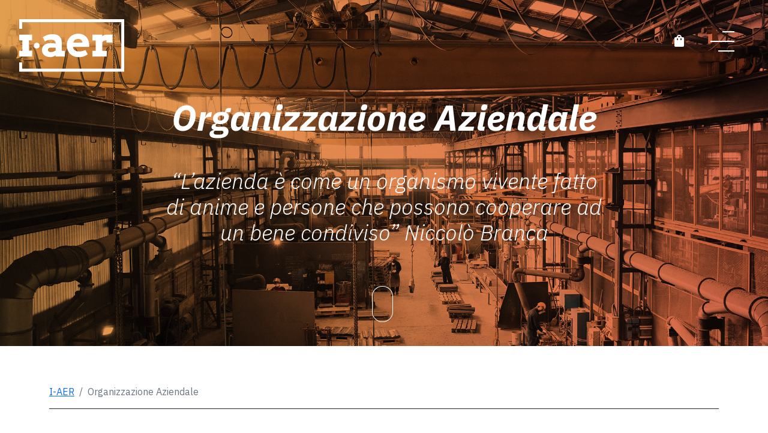

--- FILE ---
content_type: text/html; charset=utf-8
request_url: https://i-aer.com/pages/organizzazione-aziendale
body_size: 26717
content:















<!doctype html>
<html class="no-js" lang="it">
  <head>
    <script id="elevar-dl-listener-config" type="application/json">
  {
    "data_layer_listener_script": "https://shopify-gtm-suite.getelevar.com/shops/4d4db93893c676f3561951d2ae7fc6280464709b/3.1.9/events.js",
    "ss_url": null,
    "signing_key": null,
    "myshopify_domain": null
  }
</script>
<script>
  (() => {
    const configElement = document.getElementById('elevar-dl-listener-config');

    if (!configElement) {
      console.error('Elevar: DLL Config element not found');
      return;
    }

    const config = JSON.parse(configElement.textContent);

    const script = document.createElement('script');
    script.type = 'text/javascript';
    script.src = config.data_layer_listener_script;

    script.onerror = function () {
      console.error('Elevar: DLL JS script failed to load');
    };
    script.onload = function () {
      if (!window.ElevarGtmSuiteListener) {
        console.error('Elevar: `ElevarGtmSuiteListener` is not defined');
        return;
      }

      window.ElevarGtmSuiteListener.handlers.listen({
        ssUrl: config.ss_url,
        signingKey: config.signing_key,
        myshopifyDomain: config.myshopify_domain,
      });
    };

    document.head.appendChild(script, document.currentScript);
  })();
</script>

    <!--
  Elevar Data Layer V2

  This file is automatically updated and should not be edited directly.

  https://knowledge.getelevar.com/how-to-customize-data-layer-version-2

  Updated: 2023-03-30 14:39:17+00:00
  Version: 3.1.9
-->
<!-- Google Tag Manager -->
<script>
  window.dataLayer = window.dataLayer || [];
</script>
<script>
  (function (w, d, s, l, i) {
    w[l] = w[l] || [];
    w[l].push({ 'gtm.start': new Date().getTime(), event: 'gtm.js' });
    var f = d.getElementsByTagName(s)[0],
      j = d.createElement(s),
      dl = l != 'dataLayer' ? '&l=' + l : '';
    j.async = true;
    j.src = 'https://www.googletagmanager.com/gtm.js?id=' + i + dl;
    f.parentNode.insertBefore(j, f);
  })(window, document, 'script', 'dataLayer', 'GTM-WVZX368');
</script>
<!-- End Google Tag Manager -->
<script id="elevar-gtm-suite-config" type="application/json">
  {
    "gtm_id": "GTM-WVZX368",
    "event_config": {
      "cart_reconcile": true,
      "cart_view": true,
      "checkout_complete": true,
      "checkout_step": true,
      "collection_view": true,
      "defers_collection_loading": false,
      "defers_search_results_loading": false,
      "product_add_to_cart": false,
      "product_add_to_cart_ajax": true,
      "product_remove_from_cart": true,
      "product_select": true,
      "product_view": true,
      "search_results_view": true,
      "user": true,
      "save_order_notes": true
    },
    "gtm_suite_script": "https://shopify-gtm-suite.getelevar.com/shops/4d4db93893c676f3561951d2ae7fc6280464709b/3.1.9/gtm-suite.js",
    "consent_enabled": false,
    "apex_domain": null
  }
</script>

<!-- Content in content_for_header -->

<!-- LayoutHub-Embed --><link rel="stylesheet" type="text/css" href="data:text/css;base64," media="all">
<!--LH--><!-- /LayoutHub-Embed -->


    <meta charset="utf-8">
    <meta http-equiv="X-UA-Compatible" content="IE=edge">
    <meta name="viewport" content="width=device-width,initial-scale=1">
    <meta name="theme-color" content="">
    <link rel="canonical" href="https://i-aer.com/pages/organizzazione-aziendale">
    <link rel="preconnect" href="https://cdn.shopify.com" crossorigin><link rel="apple-touch-icon" sizes="180x180" href="//i-aer.com/cdn/shop/t/15/assets/apple-touch-icon.png?v=111591977143354797431651161155">
<link rel="icon" type="image/png" sizes="32x32" href="//i-aer.com/cdn/shop/t/15/assets/favicon-32x32.png?v=46090277250310589451651161201">
<link rel="icon" type="image/png" sizes="16x16" href="//i-aer.com/cdn/shop/t/15/assets/favicon-16x16.png?v=181109771733311275791651161147">
<link rel="manifest" href="//i-aer.com/cdn/shop/t/15/assets/site.webmanifest?v=28520019027173394721651161183">
<link rel="mask-icon" href="//i-aer.com/cdn/shop/t/15/assets/safari-pinned-tab.svg?v=3319620930138499911651161151" color="#5b18c4">
<meta name="msapplication-TileColor" content="#5b18c4">
<meta name="theme-color" content="#ffffff">

<link rel="preconnect" href="https://fonts.shopifycdn.com" crossorigin><title>
      
        Riprogramma la tua organizzazione aziendale | I-AER

    </title>

    
      <meta name="description" content="I-AER è a fianco delle aziende per aiutarle nella riprogrammazione dell&#39;organizzazione interna. Per molte aziende è stato un successo, scopri di più sul nostro sito!">
    

    

<meta property="og:site_name" content="I-AER">
<meta property="og:url" content="https://i-aer.com/pages/organizzazione-aziendale">
<meta property="og:title" content="Riprogramma la tua organizzazione aziendale | I-AER">
<meta property="og:type" content="website">
<meta property="og:description" content="I-AER è a fianco delle aziende per aiutarle nella riprogrammazione dell&#39;organizzazione interna. Per molte aziende è stato un successo, scopri di più sul nostro sito!"><meta property="og:image" content="http://i-aer.com/cdn/shop/files/i-aer-og-image_8fecef80-afde-4cf0-8cbb-ed4d8e3b2eb3.png?v=1671707056">
  <meta property="og:image:secure_url" content="https://i-aer.com/cdn/shop/files/i-aer-og-image_8fecef80-afde-4cf0-8cbb-ed4d8e3b2eb3.png?v=1671707056">
  <meta property="og:image:width" content="1200">
  <meta property="og:image:height" content="628"><meta name="twitter:card" content="summary_large_image">
<meta name="twitter:title" content="Riprogramma la tua organizzazione aziendale | I-AER">
<meta name="twitter:description" content="I-AER è a fianco delle aziende per aiutarle nella riprogrammazione dell&#39;organizzazione interna. Per molte aziende è stato un successo, scopri di più sul nostro sito!">


    <script src="//i-aer.com/cdn/shop/t/15/assets/swiper-bundle.min.js?v=75993313813068571671682695928" async></script>

    <script src="//i-aer.com/cdn/shop/t/15/assets/global.js?v=66382245705239489671651161166" defer="defer"></script>
    
  <script>window.performance && window.performance.mark && window.performance.mark('shopify.content_for_header.start');</script><meta name="facebook-domain-verification" content="z0m0e7gmu780j9ib4p8t1wibjum7te">
<meta name="google-site-verification" content="_vhtIS2rMCaNdICenlOW5C2wo_C8YEmzI-eovqhQA10">
<meta id="shopify-digital-wallet" name="shopify-digital-wallet" content="/61151051960/digital_wallets/dialog">
<meta name="shopify-checkout-api-token" content="54d38f453e776c976f7de988cbdb9ff1">
<meta id="in-context-paypal-metadata" data-shop-id="61151051960" data-venmo-supported="false" data-environment="production" data-locale="it_IT" data-paypal-v4="true" data-currency="EUR">
<script async="async" src="/checkouts/internal/preloads.js?locale=it-IT"></script>
<link rel="preconnect" href="https://shop.app" crossorigin="anonymous">
<script async="async" src="https://shop.app/checkouts/internal/preloads.js?locale=it-IT&shop_id=61151051960" crossorigin="anonymous"></script>
<script id="apple-pay-shop-capabilities" type="application/json">{"shopId":61151051960,"countryCode":"IT","currencyCode":"EUR","merchantCapabilities":["supports3DS"],"merchantId":"gid:\/\/shopify\/Shop\/61151051960","merchantName":"I-AER","requiredBillingContactFields":["postalAddress","email"],"requiredShippingContactFields":["postalAddress","email"],"shippingType":"shipping","supportedNetworks":["visa","maestro","masterCard","amex"],"total":{"type":"pending","label":"I-AER","amount":"1.00"},"shopifyPaymentsEnabled":true,"supportsSubscriptions":true}</script>
<script id="shopify-features" type="application/json">{"accessToken":"54d38f453e776c976f7de988cbdb9ff1","betas":["rich-media-storefront-analytics"],"domain":"i-aer.com","predictiveSearch":true,"shopId":61151051960,"locale":"it"}</script>
<script>var Shopify = Shopify || {};
Shopify.shop = "i-aer.myshopify.com";
Shopify.locale = "it";
Shopify.currency = {"active":"EUR","rate":"1.0"};
Shopify.country = "IT";
Shopify.theme = {"name":"I-aer","id":130201256120,"schema_name":"I-Aer","schema_version":"1.0.0","theme_store_id":null,"role":"main"};
Shopify.theme.handle = "null";
Shopify.theme.style = {"id":null,"handle":null};
Shopify.cdnHost = "i-aer.com/cdn";
Shopify.routes = Shopify.routes || {};
Shopify.routes.root = "/";</script>
<script type="module">!function(o){(o.Shopify=o.Shopify||{}).modules=!0}(window);</script>
<script>!function(o){function n(){var o=[];function n(){o.push(Array.prototype.slice.apply(arguments))}return n.q=o,n}var t=o.Shopify=o.Shopify||{};t.loadFeatures=n(),t.autoloadFeatures=n()}(window);</script>
<script>
  window.ShopifyPay = window.ShopifyPay || {};
  window.ShopifyPay.apiHost = "shop.app\/pay";
  window.ShopifyPay.redirectState = null;
</script>
<script id="shop-js-analytics" type="application/json">{"pageType":"page"}</script>
<script defer="defer" async type="module" src="//i-aer.com/cdn/shopifycloud/shop-js/modules/v2/client.init-shop-cart-sync_B0kkjBRt.it.esm.js"></script>
<script defer="defer" async type="module" src="//i-aer.com/cdn/shopifycloud/shop-js/modules/v2/chunk.common_AgTufRUD.esm.js"></script>
<script type="module">
  await import("//i-aer.com/cdn/shopifycloud/shop-js/modules/v2/client.init-shop-cart-sync_B0kkjBRt.it.esm.js");
await import("//i-aer.com/cdn/shopifycloud/shop-js/modules/v2/chunk.common_AgTufRUD.esm.js");

  window.Shopify.SignInWithShop?.initShopCartSync?.({"fedCMEnabled":true,"windoidEnabled":true});

</script>
<script>
  window.Shopify = window.Shopify || {};
  if (!window.Shopify.featureAssets) window.Shopify.featureAssets = {};
  window.Shopify.featureAssets['shop-js'] = {"shop-cart-sync":["modules/v2/client.shop-cart-sync_XOjUULQV.it.esm.js","modules/v2/chunk.common_AgTufRUD.esm.js"],"init-fed-cm":["modules/v2/client.init-fed-cm_CFGyCp6W.it.esm.js","modules/v2/chunk.common_AgTufRUD.esm.js"],"shop-button":["modules/v2/client.shop-button_D8PBjgvE.it.esm.js","modules/v2/chunk.common_AgTufRUD.esm.js"],"shop-cash-offers":["modules/v2/client.shop-cash-offers_UU-Uz0VT.it.esm.js","modules/v2/chunk.common_AgTufRUD.esm.js","modules/v2/chunk.modal_B6cKP347.esm.js"],"init-windoid":["modules/v2/client.init-windoid_DoFDvLIZ.it.esm.js","modules/v2/chunk.common_AgTufRUD.esm.js"],"shop-toast-manager":["modules/v2/client.shop-toast-manager_B4ykeoIZ.it.esm.js","modules/v2/chunk.common_AgTufRUD.esm.js"],"init-shop-email-lookup-coordinator":["modules/v2/client.init-shop-email-lookup-coordinator_CSPRSD92.it.esm.js","modules/v2/chunk.common_AgTufRUD.esm.js"],"init-shop-cart-sync":["modules/v2/client.init-shop-cart-sync_B0kkjBRt.it.esm.js","modules/v2/chunk.common_AgTufRUD.esm.js"],"avatar":["modules/v2/client.avatar_BTnouDA3.it.esm.js"],"pay-button":["modules/v2/client.pay-button_CPiJlQ5G.it.esm.js","modules/v2/chunk.common_AgTufRUD.esm.js"],"init-customer-accounts":["modules/v2/client.init-customer-accounts_C_Urp9Ri.it.esm.js","modules/v2/client.shop-login-button_BPreIq_c.it.esm.js","modules/v2/chunk.common_AgTufRUD.esm.js","modules/v2/chunk.modal_B6cKP347.esm.js"],"init-shop-for-new-customer-accounts":["modules/v2/client.init-shop-for-new-customer-accounts_Yq_StG--.it.esm.js","modules/v2/client.shop-login-button_BPreIq_c.it.esm.js","modules/v2/chunk.common_AgTufRUD.esm.js","modules/v2/chunk.modal_B6cKP347.esm.js"],"shop-login-button":["modules/v2/client.shop-login-button_BPreIq_c.it.esm.js","modules/v2/chunk.common_AgTufRUD.esm.js","modules/v2/chunk.modal_B6cKP347.esm.js"],"init-customer-accounts-sign-up":["modules/v2/client.init-customer-accounts-sign-up_DwpZPwLB.it.esm.js","modules/v2/client.shop-login-button_BPreIq_c.it.esm.js","modules/v2/chunk.common_AgTufRUD.esm.js","modules/v2/chunk.modal_B6cKP347.esm.js"],"shop-follow-button":["modules/v2/client.shop-follow-button_DF4PngeR.it.esm.js","modules/v2/chunk.common_AgTufRUD.esm.js","modules/v2/chunk.modal_B6cKP347.esm.js"],"checkout-modal":["modules/v2/client.checkout-modal_oq8wp8Y_.it.esm.js","modules/v2/chunk.common_AgTufRUD.esm.js","modules/v2/chunk.modal_B6cKP347.esm.js"],"lead-capture":["modules/v2/client.lead-capture_gcFup1jy.it.esm.js","modules/v2/chunk.common_AgTufRUD.esm.js","modules/v2/chunk.modal_B6cKP347.esm.js"],"shop-login":["modules/v2/client.shop-login_DiId8eKP.it.esm.js","modules/v2/chunk.common_AgTufRUD.esm.js","modules/v2/chunk.modal_B6cKP347.esm.js"],"payment-terms":["modules/v2/client.payment-terms_DTfZn2x7.it.esm.js","modules/v2/chunk.common_AgTufRUD.esm.js","modules/v2/chunk.modal_B6cKP347.esm.js"]};
</script>
<script>(function() {
  var isLoaded = false;
  function asyncLoad() {
    if (isLoaded) return;
    isLoaded = true;
    var urls = ["\/\/cdn.shopify.com\/proxy\/96568a32e56cd6f393e046b1a44928c74c383d05ed12d5e4d9dd3575b9bc5fd9\/i-aer.activehosted.com\/js\/site-tracking.php?shop=i-aer.myshopify.com\u0026sp-cache-control=cHVibGljLCBtYXgtYWdlPTkwMA","https:\/\/cdn.zigpoll.com\/zigpoll-shopify-embed.js?accountId=63cf08c3eb6aeb0bb748d3de\u0026shop=i-aer.myshopify.com","https:\/\/na.shgcdn3.com\/pixel-collector.js?shop=i-aer.myshopify.com"];
    for (var i = 0; i < urls.length; i++) {
      var s = document.createElement('script');
      s.type = 'text/javascript';
      s.async = true;
      s.src = urls[i];
      var x = document.getElementsByTagName('script')[0];
      x.parentNode.insertBefore(s, x);
    }
  };
  if(window.attachEvent) {
    window.attachEvent('onload', asyncLoad);
  } else {
    window.addEventListener('load', asyncLoad, false);
  }
})();</script>
<script id="__st">var __st={"a":61151051960,"offset":3600,"reqid":"dc00edf5-785c-4187-a4a1-f2149f503375-1768728598","pageurl":"i-aer.com\/pages\/organizzazione-aziendale","s":"pages-96044482744","u":"da2bb5d68a3c","p":"page","rtyp":"page","rid":96044482744};</script>
<script>window.ShopifyPaypalV4VisibilityTracking = true;</script>
<script id="captcha-bootstrap">!function(){'use strict';const t='contact',e='account',n='new_comment',o=[[t,t],['blogs',n],['comments',n],[t,'customer']],c=[[e,'customer_login'],[e,'guest_login'],[e,'recover_customer_password'],[e,'create_customer']],r=t=>t.map((([t,e])=>`form[action*='/${t}']:not([data-nocaptcha='true']) input[name='form_type'][value='${e}']`)).join(','),a=t=>()=>t?[...document.querySelectorAll(t)].map((t=>t.form)):[];function s(){const t=[...o],e=r(t);return a(e)}const i='password',u='form_key',d=['recaptcha-v3-token','g-recaptcha-response','h-captcha-response',i],f=()=>{try{return window.sessionStorage}catch{return}},m='__shopify_v',_=t=>t.elements[u];function p(t,e,n=!1){try{const o=window.sessionStorage,c=JSON.parse(o.getItem(e)),{data:r}=function(t){const{data:e,action:n}=t;return t[m]||n?{data:e,action:n}:{data:t,action:n}}(c);for(const[e,n]of Object.entries(r))t.elements[e]&&(t.elements[e].value=n);n&&o.removeItem(e)}catch(o){console.error('form repopulation failed',{error:o})}}const l='form_type',E='cptcha';function T(t){t.dataset[E]=!0}const w=window,h=w.document,L='Shopify',v='ce_forms',y='captcha';let A=!1;((t,e)=>{const n=(g='f06e6c50-85a8-45c8-87d0-21a2b65856fe',I='https://cdn.shopify.com/shopifycloud/storefront-forms-hcaptcha/ce_storefront_forms_captcha_hcaptcha.v1.5.2.iife.js',D={infoText:'Protetto da hCaptcha',privacyText:'Privacy',termsText:'Termini'},(t,e,n)=>{const o=w[L][v],c=o.bindForm;if(c)return c(t,g,e,D).then(n);var r;o.q.push([[t,g,e,D],n]),r=I,A||(h.body.append(Object.assign(h.createElement('script'),{id:'captcha-provider',async:!0,src:r})),A=!0)});var g,I,D;w[L]=w[L]||{},w[L][v]=w[L][v]||{},w[L][v].q=[],w[L][y]=w[L][y]||{},w[L][y].protect=function(t,e){n(t,void 0,e),T(t)},Object.freeze(w[L][y]),function(t,e,n,w,h,L){const[v,y,A,g]=function(t,e,n){const i=e?o:[],u=t?c:[],d=[...i,...u],f=r(d),m=r(i),_=r(d.filter((([t,e])=>n.includes(e))));return[a(f),a(m),a(_),s()]}(w,h,L),I=t=>{const e=t.target;return e instanceof HTMLFormElement?e:e&&e.form},D=t=>v().includes(t);t.addEventListener('submit',(t=>{const e=I(t);if(!e)return;const n=D(e)&&!e.dataset.hcaptchaBound&&!e.dataset.recaptchaBound,o=_(e),c=g().includes(e)&&(!o||!o.value);(n||c)&&t.preventDefault(),c&&!n&&(function(t){try{if(!f())return;!function(t){const e=f();if(!e)return;const n=_(t);if(!n)return;const o=n.value;o&&e.removeItem(o)}(t);const e=Array.from(Array(32),(()=>Math.random().toString(36)[2])).join('');!function(t,e){_(t)||t.append(Object.assign(document.createElement('input'),{type:'hidden',name:u})),t.elements[u].value=e}(t,e),function(t,e){const n=f();if(!n)return;const o=[...t.querySelectorAll(`input[type='${i}']`)].map((({name:t})=>t)),c=[...d,...o],r={};for(const[a,s]of new FormData(t).entries())c.includes(a)||(r[a]=s);n.setItem(e,JSON.stringify({[m]:1,action:t.action,data:r}))}(t,e)}catch(e){console.error('failed to persist form',e)}}(e),e.submit())}));const S=(t,e)=>{t&&!t.dataset[E]&&(n(t,e.some((e=>e===t))),T(t))};for(const o of['focusin','change'])t.addEventListener(o,(t=>{const e=I(t);D(e)&&S(e,y())}));const B=e.get('form_key'),M=e.get(l),P=B&&M;t.addEventListener('DOMContentLoaded',(()=>{const t=y();if(P)for(const e of t)e.elements[l].value===M&&p(e,B);[...new Set([...A(),...v().filter((t=>'true'===t.dataset.shopifyCaptcha))])].forEach((e=>S(e,t)))}))}(h,new URLSearchParams(w.location.search),n,t,e,['guest_login'])})(!0,!0)}();</script>
<script integrity="sha256-4kQ18oKyAcykRKYeNunJcIwy7WH5gtpwJnB7kiuLZ1E=" data-source-attribution="shopify.loadfeatures" defer="defer" src="//i-aer.com/cdn/shopifycloud/storefront/assets/storefront/load_feature-a0a9edcb.js" crossorigin="anonymous"></script>
<script crossorigin="anonymous" defer="defer" src="//i-aer.com/cdn/shopifycloud/storefront/assets/shopify_pay/storefront-65b4c6d7.js?v=20250812"></script>
<script data-source-attribution="shopify.dynamic_checkout.dynamic.init">var Shopify=Shopify||{};Shopify.PaymentButton=Shopify.PaymentButton||{isStorefrontPortableWallets:!0,init:function(){window.Shopify.PaymentButton.init=function(){};var t=document.createElement("script");t.src="https://i-aer.com/cdn/shopifycloud/portable-wallets/latest/portable-wallets.it.js",t.type="module",document.head.appendChild(t)}};
</script>
<script data-source-attribution="shopify.dynamic_checkout.buyer_consent">
  function portableWalletsHideBuyerConsent(e){var t=document.getElementById("shopify-buyer-consent"),n=document.getElementById("shopify-subscription-policy-button");t&&n&&(t.classList.add("hidden"),t.setAttribute("aria-hidden","true"),n.removeEventListener("click",e))}function portableWalletsShowBuyerConsent(e){var t=document.getElementById("shopify-buyer-consent"),n=document.getElementById("shopify-subscription-policy-button");t&&n&&(t.classList.remove("hidden"),t.removeAttribute("aria-hidden"),n.addEventListener("click",e))}window.Shopify?.PaymentButton&&(window.Shopify.PaymentButton.hideBuyerConsent=portableWalletsHideBuyerConsent,window.Shopify.PaymentButton.showBuyerConsent=portableWalletsShowBuyerConsent);
</script>
<script data-source-attribution="shopify.dynamic_checkout.cart.bootstrap">document.addEventListener("DOMContentLoaded",(function(){function t(){return document.querySelector("shopify-accelerated-checkout-cart, shopify-accelerated-checkout")}if(t())Shopify.PaymentButton.init();else{new MutationObserver((function(e,n){t()&&(Shopify.PaymentButton.init(),n.disconnect())})).observe(document.body,{childList:!0,subtree:!0})}}));
</script>
<link id="shopify-accelerated-checkout-styles" rel="stylesheet" media="screen" href="https://i-aer.com/cdn/shopifycloud/portable-wallets/latest/accelerated-checkout-backwards-compat.css" crossorigin="anonymous">
<style id="shopify-accelerated-checkout-cart">
        #shopify-buyer-consent {
  margin-top: 1em;
  display: inline-block;
  width: 100%;
}

#shopify-buyer-consent.hidden {
  display: none;
}

#shopify-subscription-policy-button {
  background: none;
  border: none;
  padding: 0;
  text-decoration: underline;
  font-size: inherit;
  cursor: pointer;
}

#shopify-subscription-policy-button::before {
  box-shadow: none;
}

      </style>

<script>window.performance && window.performance.mark && window.performance.mark('shopify.content_for_header.end');</script>
  





  <script type="text/javascript">
    
      window.__shgMoneyFormat = window.__shgMoneyFormat || {"EUR":{"currency":"EUR","currency_symbol":"€","currency_symbol_location":"left","decimal_places":2,"decimal_separator":",","thousands_separator":"."}};
    
    window.__shgCurrentCurrencyCode = window.__shgCurrentCurrencyCode || {
      currency: "EUR",
      currency_symbol: "€",
      decimal_separator: ".",
      thousands_separator: ",",
      decimal_places: 2,
      currency_symbol_location: "left"
    };
  </script>



    <link href="//i-aer.com/cdn/shop/t/15/assets/N-custom.css?v=175165634720370938031752826320" rel="stylesheet" type="text/css" media="all" />
    <link href="//i-aer.com/cdn/shop/t/15/assets/base.css?v=164527320886286159441752767276" rel="stylesheet" type="text/css" media="all" />
<script>
      document.documentElement.className = document.documentElement.className.replace('no-js', 'js');
      if (Shopify.designMode) {
        document.documentElement.classList.add('shopify-design-mode');
      }
    </script><link href="//i-aer.com/cdn/shop/t/15/assets/swiper-bundle.min.css?v=131626007024603461731651161152" rel="stylesheet" type="text/css" media="all" />
    <link href="//i-aer.com/cdn/shop/t/15/assets/main.css?v=35539542869341794631693230970" rel="stylesheet" type="text/css" media="all" />

    <style>
  @font-face {
  font-family: "iaer";
  src: url("//i-aer.com/cdn/shop/t/15/assets/iaer.eot?v=136898734768241793311654609678");
  src: url("//i-aer.com/cdn/shop/t/15/assets/iaer.eot?v=136898734768241793311654609678") format("embedded-opentype"), url("//i-aer.com/cdn/shop/t/15/assets/iaer.ttf?v=22809240257636505071654609680") format("truetype"), url("//i-aer.com/cdn/shop/t/15/assets/iaer.woff?v=520715447299077091654609680") format("woff"), url("//i-aer.com/cdn/shop/t/15/assets/iaer.svg?v=31852590944807748711654609679") format("svg");
  font-weight: normal;
  font-style: normal;
  font-display: block;
  font-display: swap
   }
</style>


    <!-- iubenda -->
<script type="text/javascript">
  var _iub = _iub || [];
  _iub.csConfiguration = {
    consentOnContinuedBrowsing: false,
    invalidateConsentWithoutLog: true,
    perPurposeConsent: true,
    siteId: 2751302,
    cookiePolicyId: 38641472,
    lang: 'it',
    banner: {
      acceptButtonDisplay: true,
      customizeButtonDisplay: true,
      rejectButtonDisplay: true,
      listPurposes: true,
      explicitWithdrawal: true,
      position: 'float-bottom-right',
      backgroundOverlay: true,
      closeButtonRejects: true,
    },
  };

  var onPreferenceFirstExpressedCallback = function (consent) {
    if (true == _iub.csConfiguration.perPurposeConsent) {
      consent.consent = Object.keys(consent.purposes).every(function (k) {
        return consent.purposes[k];
      });
    }
    window.Shopify.customerPrivacy.setTrackingConsent(consent.consent, function () {});
  };
  if (typeof _iub.csConfiguration.callback === 'object') {
    _iub.csConfiguration.callback.onPreferenceFirstExpressed = onPreferenceFirstExpressedCallback;
  } else {
    _iub.csConfiguration.callback = {
      onPreferenceFirstExpressed: onPreferenceFirstExpressedCallback,
    };
  }
</script>

<script type="text/javascript" src="//cdn.iubenda.com/cs/iubenda_cs.js" charset="UTF-8" async></script>
<script type="text/javascript">
  window.Shopify.loadFeatures(
    [
      {
        name: 'consent-tracking-api',
        version: '0.1',
      },
    ],
    function (error) {
      if (error) {
        throw error;
      }
    }
  );
</script>
<!-- / iubenda -->


    

<script type="text/javascript">
  
    window.SHG_CUSTOMER = null;
  
</script>








    <!-- Google Tag Manager -->
<script>
  (function (w, d, s, l, i) {
    w[l] = w[l] || [];
    w[l].push({ 'gtm.start': new Date().getTime(), event: 'gtm.js' });
    var f = d.getElementsByTagName(s)[0],
      j = d.createElement(s),
      dl = l != 'dataLayer' ? '&l=' + l : '';
    j.async = true;
    j.src = 'https://www.googletagmanager.com/gtm.js?id=' + i + dl;
    f.parentNode.insertBefore(j, f);
  })(window, document, 'script', 'dataLayer', 'GTM-WVZX368');
</script>
<!-- End Google Tag Manager -->

    <script type="text/javascript">
      (function (c, l, a, r, i, t, y) {
        c[a] =
          c[a] ||
          function () {
            (c[a].q = c[a].q || []).push(arguments);
          };
        t = l.createElement(r);
        t.async = 1;
        t.src = 'https://www.clarity.ms/tag/' + i;
        y = l.getElementsByTagName(r)[0];
        y.parentNode.insertBefore(t, y);
      })(window, document, 'clarity', 'script', 'g2e6zj5upt');
    </script>
  <!-- BEGIN app block: shopify://apps/seguno-popups/blocks/popup-app-embed/f53bd66f-9a20-4ce2-ae2e-ccbd0148bd4b --><meta property="seguno:shop-id" content="61151051960" />


<!-- END app block --><script src="https://cdn.shopify.com/extensions/0199c427-df3e-7dbf-8171-b4fecbfad766/popup-11/assets/popup.js" type="text/javascript" defer="defer"></script>
<link href="https://monorail-edge.shopifysvc.com" rel="dns-prefetch">
<script>(function(){if ("sendBeacon" in navigator && "performance" in window) {try {var session_token_from_headers = performance.getEntriesByType('navigation')[0].serverTiming.find(x => x.name == '_s').description;} catch {var session_token_from_headers = undefined;}var session_cookie_matches = document.cookie.match(/_shopify_s=([^;]*)/);var session_token_from_cookie = session_cookie_matches && session_cookie_matches.length === 2 ? session_cookie_matches[1] : "";var session_token = session_token_from_headers || session_token_from_cookie || "";function handle_abandonment_event(e) {var entries = performance.getEntries().filter(function(entry) {return /monorail-edge.shopifysvc.com/.test(entry.name);});if (!window.abandonment_tracked && entries.length === 0) {window.abandonment_tracked = true;var currentMs = Date.now();var navigation_start = performance.timing.navigationStart;var payload = {shop_id: 61151051960,url: window.location.href,navigation_start,duration: currentMs - navigation_start,session_token,page_type: "page"};window.navigator.sendBeacon("https://monorail-edge.shopifysvc.com/v1/produce", JSON.stringify({schema_id: "online_store_buyer_site_abandonment/1.1",payload: payload,metadata: {event_created_at_ms: currentMs,event_sent_at_ms: currentMs}}));}}window.addEventListener('pagehide', handle_abandonment_event);}}());</script>
<script id="web-pixels-manager-setup">(function e(e,d,r,n,o){if(void 0===o&&(o={}),!Boolean(null===(a=null===(i=window.Shopify)||void 0===i?void 0:i.analytics)||void 0===a?void 0:a.replayQueue)){var i,a;window.Shopify=window.Shopify||{};var t=window.Shopify;t.analytics=t.analytics||{};var s=t.analytics;s.replayQueue=[],s.publish=function(e,d,r){return s.replayQueue.push([e,d,r]),!0};try{self.performance.mark("wpm:start")}catch(e){}var l=function(){var e={modern:/Edge?\/(1{2}[4-9]|1[2-9]\d|[2-9]\d{2}|\d{4,})\.\d+(\.\d+|)|Firefox\/(1{2}[4-9]|1[2-9]\d|[2-9]\d{2}|\d{4,})\.\d+(\.\d+|)|Chrom(ium|e)\/(9{2}|\d{3,})\.\d+(\.\d+|)|(Maci|X1{2}).+ Version\/(15\.\d+|(1[6-9]|[2-9]\d|\d{3,})\.\d+)([,.]\d+|)( \(\w+\)|)( Mobile\/\w+|) Safari\/|Chrome.+OPR\/(9{2}|\d{3,})\.\d+\.\d+|(CPU[ +]OS|iPhone[ +]OS|CPU[ +]iPhone|CPU IPhone OS|CPU iPad OS)[ +]+(15[._]\d+|(1[6-9]|[2-9]\d|\d{3,})[._]\d+)([._]\d+|)|Android:?[ /-](13[3-9]|1[4-9]\d|[2-9]\d{2}|\d{4,})(\.\d+|)(\.\d+|)|Android.+Firefox\/(13[5-9]|1[4-9]\d|[2-9]\d{2}|\d{4,})\.\d+(\.\d+|)|Android.+Chrom(ium|e)\/(13[3-9]|1[4-9]\d|[2-9]\d{2}|\d{4,})\.\d+(\.\d+|)|SamsungBrowser\/([2-9]\d|\d{3,})\.\d+/,legacy:/Edge?\/(1[6-9]|[2-9]\d|\d{3,})\.\d+(\.\d+|)|Firefox\/(5[4-9]|[6-9]\d|\d{3,})\.\d+(\.\d+|)|Chrom(ium|e)\/(5[1-9]|[6-9]\d|\d{3,})\.\d+(\.\d+|)([\d.]+$|.*Safari\/(?![\d.]+ Edge\/[\d.]+$))|(Maci|X1{2}).+ Version\/(10\.\d+|(1[1-9]|[2-9]\d|\d{3,})\.\d+)([,.]\d+|)( \(\w+\)|)( Mobile\/\w+|) Safari\/|Chrome.+OPR\/(3[89]|[4-9]\d|\d{3,})\.\d+\.\d+|(CPU[ +]OS|iPhone[ +]OS|CPU[ +]iPhone|CPU IPhone OS|CPU iPad OS)[ +]+(10[._]\d+|(1[1-9]|[2-9]\d|\d{3,})[._]\d+)([._]\d+|)|Android:?[ /-](13[3-9]|1[4-9]\d|[2-9]\d{2}|\d{4,})(\.\d+|)(\.\d+|)|Mobile Safari.+OPR\/([89]\d|\d{3,})\.\d+\.\d+|Android.+Firefox\/(13[5-9]|1[4-9]\d|[2-9]\d{2}|\d{4,})\.\d+(\.\d+|)|Android.+Chrom(ium|e)\/(13[3-9]|1[4-9]\d|[2-9]\d{2}|\d{4,})\.\d+(\.\d+|)|Android.+(UC? ?Browser|UCWEB|U3)[ /]?(15\.([5-9]|\d{2,})|(1[6-9]|[2-9]\d|\d{3,})\.\d+)\.\d+|SamsungBrowser\/(5\.\d+|([6-9]|\d{2,})\.\d+)|Android.+MQ{2}Browser\/(14(\.(9|\d{2,})|)|(1[5-9]|[2-9]\d|\d{3,})(\.\d+|))(\.\d+|)|K[Aa][Ii]OS\/(3\.\d+|([4-9]|\d{2,})\.\d+)(\.\d+|)/},d=e.modern,r=e.legacy,n=navigator.userAgent;return n.match(d)?"modern":n.match(r)?"legacy":"unknown"}(),u="modern"===l?"modern":"legacy",c=(null!=n?n:{modern:"",legacy:""})[u],f=function(e){return[e.baseUrl,"/wpm","/b",e.hashVersion,"modern"===e.buildTarget?"m":"l",".js"].join("")}({baseUrl:d,hashVersion:r,buildTarget:u}),m=function(e){var d=e.version,r=e.bundleTarget,n=e.surface,o=e.pageUrl,i=e.monorailEndpoint;return{emit:function(e){var a=e.status,t=e.errorMsg,s=(new Date).getTime(),l=JSON.stringify({metadata:{event_sent_at_ms:s},events:[{schema_id:"web_pixels_manager_load/3.1",payload:{version:d,bundle_target:r,page_url:o,status:a,surface:n,error_msg:t},metadata:{event_created_at_ms:s}}]});if(!i)return console&&console.warn&&console.warn("[Web Pixels Manager] No Monorail endpoint provided, skipping logging."),!1;try{return self.navigator.sendBeacon.bind(self.navigator)(i,l)}catch(e){}var u=new XMLHttpRequest;try{return u.open("POST",i,!0),u.setRequestHeader("Content-Type","text/plain"),u.send(l),!0}catch(e){return console&&console.warn&&console.warn("[Web Pixels Manager] Got an unhandled error while logging to Monorail."),!1}}}}({version:r,bundleTarget:l,surface:e.surface,pageUrl:self.location.href,monorailEndpoint:e.monorailEndpoint});try{o.browserTarget=l,function(e){var d=e.src,r=e.async,n=void 0===r||r,o=e.onload,i=e.onerror,a=e.sri,t=e.scriptDataAttributes,s=void 0===t?{}:t,l=document.createElement("script"),u=document.querySelector("head"),c=document.querySelector("body");if(l.async=n,l.src=d,a&&(l.integrity=a,l.crossOrigin="anonymous"),s)for(var f in s)if(Object.prototype.hasOwnProperty.call(s,f))try{l.dataset[f]=s[f]}catch(e){}if(o&&l.addEventListener("load",o),i&&l.addEventListener("error",i),u)u.appendChild(l);else{if(!c)throw new Error("Did not find a head or body element to append the script");c.appendChild(l)}}({src:f,async:!0,onload:function(){if(!function(){var e,d;return Boolean(null===(d=null===(e=window.Shopify)||void 0===e?void 0:e.analytics)||void 0===d?void 0:d.initialized)}()){var d=window.webPixelsManager.init(e)||void 0;if(d){var r=window.Shopify.analytics;r.replayQueue.forEach((function(e){var r=e[0],n=e[1],o=e[2];d.publishCustomEvent(r,n,o)})),r.replayQueue=[],r.publish=d.publishCustomEvent,r.visitor=d.visitor,r.initialized=!0}}},onerror:function(){return m.emit({status:"failed",errorMsg:"".concat(f," has failed to load")})},sri:function(e){var d=/^sha384-[A-Za-z0-9+/=]+$/;return"string"==typeof e&&d.test(e)}(c)?c:"",scriptDataAttributes:o}),m.emit({status:"loading"})}catch(e){m.emit({status:"failed",errorMsg:(null==e?void 0:e.message)||"Unknown error"})}}})({shopId: 61151051960,storefrontBaseUrl: "https://i-aer.com",extensionsBaseUrl: "https://extensions.shopifycdn.com/cdn/shopifycloud/web-pixels-manager",monorailEndpoint: "https://monorail-edge.shopifysvc.com/unstable/produce_batch",surface: "storefront-renderer",enabledBetaFlags: ["2dca8a86"],webPixelsConfigList: [{"id":"2287501654","configuration":"{\"site_id\":\"8016cfb2-b85e-4374-b37d-c0cb8dc277d1\",\"analytics_endpoint\":\"https:\\\/\\\/na.shgcdn3.com\"}","eventPayloadVersion":"v1","runtimeContext":"STRICT","scriptVersion":"695709fc3f146fa50a25299517a954f2","type":"APP","apiClientId":1158168,"privacyPurposes":["ANALYTICS","MARKETING","SALE_OF_DATA"],"dataSharingAdjustments":{"protectedCustomerApprovalScopes":["read_customer_personal_data"]}},{"id":"1495302486","configuration":"{\"config\":\"{\\\"google_tag_ids\\\":[\\\"G-FHQSFMFCFT\\\",\\\"AW-465220178\\\",\\\"GT-KVJKNS6\\\"],\\\"target_country\\\":\\\"IT\\\",\\\"gtag_events\\\":[{\\\"type\\\":\\\"begin_checkout\\\",\\\"action_label\\\":[\\\"G-FHQSFMFCFT\\\",\\\"AW-465220178\\\/gzPYCLKd_YIYENLk6t0B\\\"]},{\\\"type\\\":\\\"search\\\",\\\"action_label\\\":[\\\"G-FHQSFMFCFT\\\",\\\"AW-465220178\\\/Vl-mCLWd_YIYENLk6t0B\\\"]},{\\\"type\\\":\\\"view_item\\\",\\\"action_label\\\":[\\\"G-FHQSFMFCFT\\\",\\\"AW-465220178\\\/M2p_CKyd_YIYENLk6t0B\\\",\\\"MC-W4D7T8P0RH\\\"]},{\\\"type\\\":\\\"purchase\\\",\\\"action_label\\\":[\\\"G-FHQSFMFCFT\\\",\\\"AW-465220178\\\/qtfRCKmd_YIYENLk6t0B\\\",\\\"MC-W4D7T8P0RH\\\"]},{\\\"type\\\":\\\"page_view\\\",\\\"action_label\\\":[\\\"G-FHQSFMFCFT\\\",\\\"AW-465220178\\\/tMsPCKad_YIYENLk6t0B\\\",\\\"MC-W4D7T8P0RH\\\"]},{\\\"type\\\":\\\"add_payment_info\\\",\\\"action_label\\\":[\\\"G-FHQSFMFCFT\\\",\\\"AW-465220178\\\/BjGOCLid_YIYENLk6t0B\\\"]},{\\\"type\\\":\\\"add_to_cart\\\",\\\"action_label\\\":[\\\"G-FHQSFMFCFT\\\",\\\"AW-465220178\\\/ovW5CK-d_YIYENLk6t0B\\\"]}],\\\"enable_monitoring_mode\\\":false}\"}","eventPayloadVersion":"v1","runtimeContext":"OPEN","scriptVersion":"b2a88bafab3e21179ed38636efcd8a93","type":"APP","apiClientId":1780363,"privacyPurposes":[],"dataSharingAdjustments":{"protectedCustomerApprovalScopes":["read_customer_address","read_customer_email","read_customer_name","read_customer_personal_data","read_customer_phone"]}},{"id":"289833302","configuration":"{\"pixel_id\":\"904247106996042\",\"pixel_type\":\"facebook_pixel\",\"metaapp_system_user_token\":\"-\"}","eventPayloadVersion":"v1","runtimeContext":"OPEN","scriptVersion":"ca16bc87fe92b6042fbaa3acc2fbdaa6","type":"APP","apiClientId":2329312,"privacyPurposes":["ANALYTICS","MARKETING","SALE_OF_DATA"],"dataSharingAdjustments":{"protectedCustomerApprovalScopes":["read_customer_address","read_customer_email","read_customer_name","read_customer_personal_data","read_customer_phone"]}},{"id":"18481494","configuration":"{\"global__consentEnabled\": \"false\", \"global__serverSideUrl\": \"APP_PROXY\", \"audiohook__live\": \"false\", \"audiohook__pixelId\": \"__EMPTY__\", \"audiohook__enabledWebEvents__pageView\": \"false\", \"audiohook__enabledWebEvents__purchase\": \"false\", \"audiohook__consent__enabled\": \"false\", \"audiohook__consent__ad_storage\": \"false\", \"audiohook__consent__analytics_storage\": \"false\", \"audiohook__consent__functionality_storage\": \"false\", \"audiohook__consent__personalization_storage\": \"false\", \"audiohook__consent__security_storage\": \"false\"}","eventPayloadVersion":"v1","runtimeContext":"STRICT","scriptVersion":"0.3.0-848288a207b3814c857e6bdd215ce429","type":"APP","apiClientId":2509311,"privacyPurposes":["ANALYTICS","MARKETING","SALE_OF_DATA"],"dataSharingAdjustments":{"protectedCustomerApprovalScopes":["read_customer_address","read_customer_email","read_customer_name","read_customer_personal_data","read_customer_phone"]}},{"id":"shopify-app-pixel","configuration":"{}","eventPayloadVersion":"v1","runtimeContext":"STRICT","scriptVersion":"0450","apiClientId":"shopify-pixel","type":"APP","privacyPurposes":["ANALYTICS","MARKETING"]},{"id":"shopify-custom-pixel","eventPayloadVersion":"v1","runtimeContext":"LAX","scriptVersion":"0450","apiClientId":"shopify-pixel","type":"CUSTOM","privacyPurposes":["ANALYTICS","MARKETING"]}],isMerchantRequest: false,initData: {"shop":{"name":"I-AER","paymentSettings":{"currencyCode":"EUR"},"myshopifyDomain":"i-aer.myshopify.com","countryCode":"IT","storefrontUrl":"https:\/\/i-aer.com"},"customer":null,"cart":null,"checkout":null,"productVariants":[],"purchasingCompany":null},},"https://i-aer.com/cdn","fcfee988w5aeb613cpc8e4bc33m6693e112",{"modern":"","legacy":""},{"shopId":"61151051960","storefrontBaseUrl":"https:\/\/i-aer.com","extensionBaseUrl":"https:\/\/extensions.shopifycdn.com\/cdn\/shopifycloud\/web-pixels-manager","surface":"storefront-renderer","enabledBetaFlags":"[\"2dca8a86\"]","isMerchantRequest":"false","hashVersion":"fcfee988w5aeb613cpc8e4bc33m6693e112","publish":"custom","events":"[[\"page_viewed\",{}]]"});</script><script>
  window.ShopifyAnalytics = window.ShopifyAnalytics || {};
  window.ShopifyAnalytics.meta = window.ShopifyAnalytics.meta || {};
  window.ShopifyAnalytics.meta.currency = 'EUR';
  var meta = {"page":{"pageType":"page","resourceType":"page","resourceId":96044482744,"requestId":"dc00edf5-785c-4187-a4a1-f2149f503375-1768728598"}};
  for (var attr in meta) {
    window.ShopifyAnalytics.meta[attr] = meta[attr];
  }
</script>
<script class="analytics">
  (function () {
    var customDocumentWrite = function(content) {
      var jquery = null;

      if (window.jQuery) {
        jquery = window.jQuery;
      } else if (window.Checkout && window.Checkout.$) {
        jquery = window.Checkout.$;
      }

      if (jquery) {
        jquery('body').append(content);
      }
    };

    var hasLoggedConversion = function(token) {
      if (token) {
        return document.cookie.indexOf('loggedConversion=' + token) !== -1;
      }
      return false;
    }

    var setCookieIfConversion = function(token) {
      if (token) {
        var twoMonthsFromNow = new Date(Date.now());
        twoMonthsFromNow.setMonth(twoMonthsFromNow.getMonth() + 2);

        document.cookie = 'loggedConversion=' + token + '; expires=' + twoMonthsFromNow;
      }
    }

    var trekkie = window.ShopifyAnalytics.lib = window.trekkie = window.trekkie || [];
    if (trekkie.integrations) {
      return;
    }
    trekkie.methods = [
      'identify',
      'page',
      'ready',
      'track',
      'trackForm',
      'trackLink'
    ];
    trekkie.factory = function(method) {
      return function() {
        var args = Array.prototype.slice.call(arguments);
        args.unshift(method);
        trekkie.push(args);
        return trekkie;
      };
    };
    for (var i = 0; i < trekkie.methods.length; i++) {
      var key = trekkie.methods[i];
      trekkie[key] = trekkie.factory(key);
    }
    trekkie.load = function(config) {
      trekkie.config = config || {};
      trekkie.config.initialDocumentCookie = document.cookie;
      var first = document.getElementsByTagName('script')[0];
      var script = document.createElement('script');
      script.type = 'text/javascript';
      script.onerror = function(e) {
        var scriptFallback = document.createElement('script');
        scriptFallback.type = 'text/javascript';
        scriptFallback.onerror = function(error) {
                var Monorail = {
      produce: function produce(monorailDomain, schemaId, payload) {
        var currentMs = new Date().getTime();
        var event = {
          schema_id: schemaId,
          payload: payload,
          metadata: {
            event_created_at_ms: currentMs,
            event_sent_at_ms: currentMs
          }
        };
        return Monorail.sendRequest("https://" + monorailDomain + "/v1/produce", JSON.stringify(event));
      },
      sendRequest: function sendRequest(endpointUrl, payload) {
        // Try the sendBeacon API
        if (window && window.navigator && typeof window.navigator.sendBeacon === 'function' && typeof window.Blob === 'function' && !Monorail.isIos12()) {
          var blobData = new window.Blob([payload], {
            type: 'text/plain'
          });

          if (window.navigator.sendBeacon(endpointUrl, blobData)) {
            return true;
          } // sendBeacon was not successful

        } // XHR beacon

        var xhr = new XMLHttpRequest();

        try {
          xhr.open('POST', endpointUrl);
          xhr.setRequestHeader('Content-Type', 'text/plain');
          xhr.send(payload);
        } catch (e) {
          console.log(e);
        }

        return false;
      },
      isIos12: function isIos12() {
        return window.navigator.userAgent.lastIndexOf('iPhone; CPU iPhone OS 12_') !== -1 || window.navigator.userAgent.lastIndexOf('iPad; CPU OS 12_') !== -1;
      }
    };
    Monorail.produce('monorail-edge.shopifysvc.com',
      'trekkie_storefront_load_errors/1.1',
      {shop_id: 61151051960,
      theme_id: 130201256120,
      app_name: "storefront",
      context_url: window.location.href,
      source_url: "//i-aer.com/cdn/s/trekkie.storefront.cd680fe47e6c39ca5d5df5f0a32d569bc48c0f27.min.js"});

        };
        scriptFallback.async = true;
        scriptFallback.src = '//i-aer.com/cdn/s/trekkie.storefront.cd680fe47e6c39ca5d5df5f0a32d569bc48c0f27.min.js';
        first.parentNode.insertBefore(scriptFallback, first);
      };
      script.async = true;
      script.src = '//i-aer.com/cdn/s/trekkie.storefront.cd680fe47e6c39ca5d5df5f0a32d569bc48c0f27.min.js';
      first.parentNode.insertBefore(script, first);
    };
    trekkie.load(
      {"Trekkie":{"appName":"storefront","development":false,"defaultAttributes":{"shopId":61151051960,"isMerchantRequest":null,"themeId":130201256120,"themeCityHash":"6784015715377341547","contentLanguage":"it","currency":"EUR","eventMetadataId":"ae727ae0-c314-4f77-95ae-6a23a77f5940"},"isServerSideCookieWritingEnabled":true,"monorailRegion":"shop_domain","enabledBetaFlags":["65f19447"]},"Session Attribution":{},"S2S":{"facebookCapiEnabled":true,"source":"trekkie-storefront-renderer","apiClientId":580111}}
    );

    var loaded = false;
    trekkie.ready(function() {
      if (loaded) return;
      loaded = true;

      window.ShopifyAnalytics.lib = window.trekkie;

      var originalDocumentWrite = document.write;
      document.write = customDocumentWrite;
      try { window.ShopifyAnalytics.merchantGoogleAnalytics.call(this); } catch(error) {};
      document.write = originalDocumentWrite;

      window.ShopifyAnalytics.lib.page(null,{"pageType":"page","resourceType":"page","resourceId":96044482744,"requestId":"dc00edf5-785c-4187-a4a1-f2149f503375-1768728598","shopifyEmitted":true});

      var match = window.location.pathname.match(/checkouts\/(.+)\/(thank_you|post_purchase)/)
      var token = match? match[1]: undefined;
      if (!hasLoggedConversion(token)) {
        setCookieIfConversion(token);
        
      }
    });


        var eventsListenerScript = document.createElement('script');
        eventsListenerScript.async = true;
        eventsListenerScript.src = "//i-aer.com/cdn/shopifycloud/storefront/assets/shop_events_listener-3da45d37.js";
        document.getElementsByTagName('head')[0].appendChild(eventsListenerScript);

})();</script>
  <script>
  if (!window.ga || (window.ga && typeof window.ga !== 'function')) {
    window.ga = function ga() {
      (window.ga.q = window.ga.q || []).push(arguments);
      if (window.Shopify && window.Shopify.analytics && typeof window.Shopify.analytics.publish === 'function') {
        window.Shopify.analytics.publish("ga_stub_called", {}, {sendTo: "google_osp_migration"});
      }
      console.error("Shopify's Google Analytics stub called with:", Array.from(arguments), "\nSee https://help.shopify.com/manual/promoting-marketing/pixels/pixel-migration#google for more information.");
    };
    if (window.Shopify && window.Shopify.analytics && typeof window.Shopify.analytics.publish === 'function') {
      window.Shopify.analytics.publish("ga_stub_initialized", {}, {sendTo: "google_osp_migration"});
    }
  }
</script>
<script
  defer
  src="https://i-aer.com/cdn/shopifycloud/perf-kit/shopify-perf-kit-3.0.4.min.js"
  data-application="storefront-renderer"
  data-shop-id="61151051960"
  data-render-region="gcp-us-east1"
  data-page-type="page"
  data-theme-instance-id="130201256120"
  data-theme-name="I-Aer"
  data-theme-version="1.0.0"
  data-monorail-region="shop_domain"
  data-resource-timing-sampling-rate="10"
  data-shs="true"
  data-shs-beacon="true"
  data-shs-export-with-fetch="true"
  data-shs-logs-sample-rate="1"
  data-shs-beacon-endpoint="https://i-aer.com/api/collect"
></script>
</head>

  <body
    id="riprogramma-la-tua-organizzazione-aziendale-i-aer"
    class="gradient  "
  >
    <script>
  
  (() => {
    const init = () => {
  window.__ElevarDataLayerQueue = [];
  window.__ElevarListenerLoadQueue = [];
  if (!window.dataLayer) window.dataLayer = [];
}
    init();
    window.__ElevarTransformItem = event => {
  if (typeof window.ElevarTransformFn === "function") {
    try {
      const result = window.ElevarTransformFn(event);
      if (typeof result === "object" && !Array.isArray(result) && result !== null) {
        return result;
      } else {
        console.error("Elevar Data Layer: `window.ElevarTransformFn` returned a value " + "that wasn't an object, so we've treated things as if this " + "function wasn't defined.");
        return event;
      }
    } catch (error) {
      console.error("Elevar Data Layer: `window.ElevarTransformFn` threw an error, so " + "we've treated things as if this function wasn't defined. The " + "exact error is shown below.");
      console.error(error);
      return event;
    }
  } else {
    return event;
  }
}
    window.ElevarPushToDataLayer = item => {
  const enrichedItem = {
    event_id: window.crypto.randomUUID(),
    event_time: new Date().toISOString(),
    ...item
  };
  const transformedEnrichedItem = window.__ElevarTransformItem ? window.__ElevarTransformItem(enrichedItem) : enrichedItem;
  const listenerPayload = {
    raw: enrichedItem,
    transformed: transformedEnrichedItem
  };
  const getListenerNotifyEvent = () => {
    return new CustomEvent("elevar-listener-notify", {
      detail: listenerPayload
    });
  };
  if (transformedEnrichedItem._elevar_internal?.isElevarContextPush) {
    window.__ElevarIsContextSet = true;
    window.__ElevarDataLayerQueue.unshift(transformedEnrichedItem);
    if (window.__ElevarIsListenerListening) {
      window.dispatchEvent(getListenerNotifyEvent());
    } else {
      window.__ElevarListenerLoadQueue.unshift(listenerPayload);
    }
  } else {
    window.__ElevarDataLayerQueue.push(transformedEnrichedItem);
    if (window.__ElevarIsListenerListening) {
      window.dispatchEvent(getListenerNotifyEvent());
    } else {
      window.__ElevarListenerLoadQueue.push(listenerPayload);
    }
  }
  if (window.__ElevarIsContextSet) {
    while (window.__ElevarDataLayerQueue.length > 0) {
      window.dataLayer.push(window.__ElevarDataLayerQueue.shift());
    }
  }
}

    const configElement = document.getElementById("elevar-gtm-suite-config");

    if (!configElement) {
      console.error("Elevar: DL Config element not found");
      return;
    }

    let initialProductAnchorElements = null;

    const setElements = () => {
      initialProductAnchorElements = document.querySelectorAll(
        `a[href*="/products/"]:not(a[href*="/collections/products/"]:not(a[href*="/collections/products/products/"]))`
      );
    };

    if (document.readyState === "loading") {
      document.addEventListener("readystatechange", setElements);
    } else {
      setElements();
    }

    const config = JSON.parse(configElement.textContent);

    const script = document.createElement("script");
    script.type = "text/javascript";
    script.src = config.gtm_suite_script;

    script.onerror = () => {
      console.error("Elevar: DL JS script failed to load");
    };
    script.onload = async () => {
      if (!window.ElevarGtmSuite) {
        console.error("Elevar: `ElevarGtmSuite` is not defined");
        return;
      }

      const cartData = {
  attributes:{},
  cartTotal: "0.0",
  currencyCode:"EUR",
  items: []
}
;

      await window.ElevarGtmSuite.handlers.cartAttributesReconcile(
        cartData,
        config.event_config.save_order_notes,
        config.consent_enabled,
        config.apex_domain
      );

      if (config.event_config.user) {
        const data = {cartTotal: "0.0",
    currencyCode:"EUR",};
        window.ElevarGtmSuite.handlers.user(data);
      }

      if (config.event_config.product_add_to_cart_ajax) {
        window.ElevarGtmSuite.handlers.productAddToCartAjax(
          config.event_config.save_order_notes,
          config.consent_enabled,
          config.apex_domain
        );
      }

      if (config.event_config.cart_reconcile) {
        window.ElevarGtmSuite.handlers.cartItemsReconcile(cartData);
      }};

    document.body.appendChild(script);
  })();

</script>
<!-- Google Tag Manager (noscript) -->
<noscript>
  <iframe
    src="https://www.googletagmanager.com/ns.html?id=GTM-WVZX368"
    height="0"
    width="0"
    style="display:none;visibility:hidden"
  ></iframe>
</noscript>
<!-- End Google Tag Manager (noscript) -->

    <a class="skip-to-content-link button visually-hidden" href="#MainContent">
      Vai direttamente ai contenuti
    </a>

    <div id="shopify-section-header" class="shopify-section"><header class="header">
  <div class="header-menu">
    
      <a href="/">
        <img
          src="//i-aer.com/cdn/shop/t/15/assets/logo-iaer.svg?v=93219863611110152011651161191"
          class="img-fluid header-logo"
          loading="lazy"
          width="180"
          height="auto"
          alt="Logo I-Aer"
        >
      </a>
    

    <div class="menu-actions-group">
      <div class="d-flex gap-5 align-items-center">
        <a href="/cart" class="cart-icon cart-icon-menu">
          <span class="material-icons"> shopping_bag </span></a>

        <div class="menugroup">
          <button type="button" class="navbar-toggle collapsed c-hamburger ">
            <span>toggle menu</span>
          </button>
        </div>
      </div>
    </div>
  </div>

  <div class="megamenu">
    <div class="megamenu-right">
      <div class="megamenu-right-content">
        <div class="row">
          <div class="col-12 px-0">
            <div class="mb-5">
              <div class="" role="dialog" aria-modal="true" aria-label="Cerca"><div
                  class="search-modal__content search-modal__content-bottom"
                  tabindex="-1"
                >
                  <predictive-search class="search-modal__form" data-loading-text="Caricamento in corso...">
                    <form
                      action="/search"
                      method="get"
                      role="search"
                      class="search search-modal__form d-flex"
                    >
                      <div class="search d-flex gap-2 align-items-center w-100">
                        <img
                          width="50"
                          height="50"
                          src="[data-uri]"
                          alt="Cerchi un corso di studio?"
                          loading="lazy"
                        >

                        <div class="search-input w-100">
                          <input
                            class="form-control"
                            id="Search-In-Modal"
                            type="text"
                            name="q"
                            value=""
                            placeholder="Cerchi un corso di studio?"
                            role="combobox"
                            aria-expanded="false"
                            aria-owns="predictive-search-results-list"
                            aria-controls="predictive-search-results-list"
                            aria-haspopup="listbox"
                            aria-autocomplete="list"
                            autocorrect="off"
                            autocomplete="off"
                            autocapitalize="off"
                            spellcheck="false"
                          >
                          <input type="hidden" name="type" value="product">
                        </div>
                      </div>
                    </form>
                  </predictive-search>
                </div>
              </div>
            </div>
          </div>
        </div>

        <div class="row"><div class="col-12 col-md-6 col-lg-3">
              <div class="menu">
                <span class="menu-title">I-AER</span>
                <ul class="menu-list"><li class="menu-item">
                      <a href="/pages/chi-siamo" class="">
                        Chi siamo
                      </a>
                    </li><li class="menu-item">
                      <a href="/pages/team" class="">
                        Team
                      </a>
                    </li><li class="menu-item">
                      <a href="/pages/membership" class="">
                        Membership
                      </a>
                    </li><li class="menu-item">
                      <a href="/pages/lavora-con-noi" class="">
                        Lavora con noi
                      </a>
                    </li><li class="menu-item">
                      <a href="/blogs/case-study" class="">
                        Case Study
                      </a>
                    </li></ul>
              </div>
            </div><div class="col-12 col-md-6 col-lg-3">
              <div class="menu">
                <span class="menu-title">Cosa Facciamo</span>
                <ul class="menu-list"><li class="menu-item">
                      <a href="/pages/programmi-di-trasferimento-culturale" class="">
                        Programmi di Trasferimento Culturale
                      </a>
                    </li><li class="menu-item">
                      <a href="/pages/strategia-d-impresa" class="">
                        Strategia d'Impresa
                      </a>
                    </li><li class="menu-item">
                      <a href="/pages/organizzazione-aziendale" class="active">
                        Organizzazione Aziendale
                      </a>
                    </li><li class="menu-item">
                      <a href="/pages/controllo-economico-finanziario" class="">
                        Controllo Economico-Finanziario
                      </a>
                    </li><li class="menu-item">
                      <a href="/pages/passaggio-generazionale" class="">
                        Passaggio Generazionale
                      </a>
                    </li><li class="menu-item">
                      <a href="/pages/analisi-aziendale-iaer" class="">
                        Richiedi la tua Analisi Aziendale gratuita
                      </a>
                    </li></ul>
              </div>
            </div><div class="col-12 col-md-6 col-lg-3">
              <div class="menu">
                <span class="menu-title">Cosa Insegniamo</span>
                <ul class="menu-list"><li class="menu-item">
                      <a href="/pages/cos-e-i-aer-lab" class="">
                        Cos'è I-AER Lab
                      </a>
                    </li><li class="menu-item">
                      <a href="/pages/academy-aziendali" class="">
                        Academy aziendali
                      </a>
                    </li><li class="menu-item">
                      <a href="/pages/esperienze-imprenditoriali" class="">
                        Esperienze Imprenditoriali
                      </a>
                    </li><li class="menu-item">
                      <a href="/pages/formazione-one-to-one" class="">
                        Formazione One to One
                      </a>
                    </li><li class="menu-item">
                      <a href="/pages/alumni" class="">
                        Alumni
                      </a>
                    </li><li class="menu-item">
                      <a href="/collections/all" class="">
                        Calendario Corsi & Eventi
                      </a>
                    </li></ul>
              </div>
            </div><div class="col-12 col-md-6 col-lg-3">
              <div class="menu">
                <span class="menu-title">Cosa Studiamo</span>
                <ul class="menu-list"><li class="menu-item">
                      <a href="/pages/centro-di-ricerca" class="">
                        Centro di Ricerca
                      </a>
                    </li><li class="menu-item">
                      <a href="/blogs/news-e-risorse" class="">
                        News & Risorse
                      </a>
                    </li><li class="menu-item">
                      <a href="/pages/servizi-di-analisi" class="">
                        Servizi di Analisi
                      </a>
                    </li></ul>
              </div>
            </div></div>
      </div>
    </div>

    <div class="megamenu-sidebar">
      <a href="/">
        <img
          src="//i-aer.com/cdn/shop/t/15/assets/logo-iaer.svg?v=93219863611110152011651161191"
          class="img-fluid header-logo"
          loading="lazy"
          width="180"
          height="auto"
          alt="Logo I-Aer"
        >
      </a>

      
        <div class="megamenu-sidebar-top">
          <ul class="menu-list menu-sidebar">
            
              <li class="menu-item">
                <a class="menu-link " href="/collections/all">I-Aer Lab</a>

                
              </li>
            
              <li class="menu-item">
                <a class="menu-link " href="/pages/centro-di-ricerca">Centro di Ricerca</a>

                
              </li>
            
              <li class="menu-item">
                <a class="menu-link " href="/blogs/parlano-di-noi">Parlano di Noi</a>

                
              </li>
            
              <li class="menu-item">
                <a class="menu-link " href="/blogs/press-room">Press Room</a>

                
              </li>
            
              <li class="menu-item">
                <a class="menu-link " href="/pages/contatti">Contatti</a>

                
              </li>
            
          </ul>
        </div>
      

      <div class="megamenu-sidebar-bottom mt-auto">
        <ul class="menu-list">
          <li class="menu-item">
            <a href="tel:+390331340604"><span class="material-icons align-middle">call</span> T +39 0331 340604</a>
          </li>
          <li class="menu-item">
            <a href="tel:+393317478222"
              ><span class="material-icons align-middle">phone_iphone</span> M +39 331 747 8222</a
            >
          </li>
          <li class="menu-item">
            <a href="mailto:hello@i-aer.com"><span class="material-icons align-middle">email</span> hello@i-aer.com</a>
          </li>
        </ul>

        <small class="menu-copyright">
          <span class="copyright-item"
            ><a
              href="https://www.iubenda.com/privacy-policy/38641472"
              target="_blank"
              class="iubenda-nostyle no-brand iubenda-embed"
              title="Privacy Policy"
              >Privacy Policy</a
            ></span
          >
          <span class="copyright-item"
            ><a
              href="https://www.iubenda.com/privacy-policy/38641472/cookie-policy"
              target="_blank"
              class="iubenda-nostyle no-brand iubenda-embed"
              title="Privacy Policy"
              >Cookie Policy</a
            ></span
          >
          <span class="copyright-item"
            ><a
              href="https://www.iubenda.com/termini-e-condizioni/38641472"
              target="_blank"
              class="iubenda-nostyle no-brand iubenda-embed"
              title="Termini e condizioni"
              >Termini e condizioni</a
            ></span
          >
          <span class="copyright-item"><a href="#" class="iubenda-cs-preferences-link">Impostazioni cookie</a></span>
        </small>

        <ul class="menu-list">
          <li class="menu-item contacts">
            <a
              class="social-icon"
              target="_blank"
              href="https://www.linkedin.com/uas/login?session_redirect=%2Fcompany%2F37397788%2F"
            >
              <i class="iaer-linkedin-box"></i>
            </a>

            <a class="social-icon" target="_blank" href="https://www.facebook.com/iaerinstitute/">
              <i class="iaer-facebook-box"></i>
            </a>

            <a class="social-icon" target="_blank" href="https://instagram.com/i.aer.institute?igshid=YmMyMTA2M2Y=">
              <i class="iaer-instagram-box"></i>
            </a>
          </li>
        </ul>
      </div>
    </div>
  </div>
</header>


</div>
    <main id="MainContent" class="content-for-layout focus-none" role="main" tabindex="-1">
      <!-- LayoutHub-Workspace-Start -->
      <div id="shopify-section-template--15598918074552__banner" class="shopify-section my-0"><div class="hero-slider middle secondary" data-midnight="white">
  <div class="container text-center">
    <div class="row justify-content-center">
      <div class="col-12 col-md-8 col-xl-9">
        
          <h1 class="h1 fw-bold fst-italic">
            Organizzazione Aziendale
          </h1>
        

        
          <p class="h3 fw-light fst-italic">
            “L’azienda è come un organismo vivente fatto di anime e persone che possono cooperare ad un bene condiviso” Niccolò Branca
          </p>
        
      </div>
    </div>
  </div>
  <div class="hero-slider-bg" style="background-image: url(' //i-aer.com/cdn/shop/files/organizzazione-aziendale.jpg?v=1650437242&width=1920 ')"></div>
  <div class="icon-scroll"></div>
</div>


</div><div id="shopify-section-template--15598918074552__breadcrumb" class="shopify-section"><div class="breadcrumb-container">
  <div class="container">
    <div class="row">
      <div class="col-12">
        
  <nav aria-label="breadcrumbs">
    <ol class="breadcrumb">
      <li class="breadcrumb-item" aria-current="page">
        <a href="/" title="Home">I-AER</a>
      </li>

      
        <li class="breadcrumb-item active">Organizzazione Aziendale</li>

      
    </ol>
  </nav>
  <hr>


      </div>
    </div>
  </div>
</div>


</div><section id="shopify-section-template--15598918074552__text1" class="shopify-section text-w-button">

<div class="text-with-button ">
  <div class="container">
    
      
        <h4 class="text-with-button-title h1 fw-bold fst-italic text-center mb-4">
          Agile. Flessibile. Solida.
        </h4>
      

      

      

      
    
      

      

      

      
    
      

      

      
        <div class="text-with-button-content lead column-count-1 text-start">
          <p>Le persone che lavorano all'interno della PMI sono il cuore pulsante dell'economia del nostro paese. Noi le ascoltiamo, analizziamo i processi interni dell'azienda e le supportiamo nel programmare una <strong>gestione operativa</strong> efficiente ed armoniosa.</p><p>I nostri studi rafforzano la tesi che senza un’<strong>organizzazione solida e ben gestita</strong>, nessun tipo di strategia potrà essere implementata con <strong>successo</strong>, compromettendo anche la <strong>redditività aziendale di medio-lungo termine</strong>. Per questo affianchiamo <strong>imprenditori </strong>e <strong>manager</strong> nell’implementazione di un’<strong>organizzazione aziendale efficace e performante</strong>.</p><p>La metodologia di <strong>I-AER</strong> abbraccia sia aspetti di natura <strong>socio-psicologica</strong>, sia aspetti <strong>tecnico-quantitativi</strong>.</p><p>Lavoriamo insieme all’impresa per minimizzare il caos organizzativo, creando una <strong>cultura aziendale</strong> all’insegna dell’<strong>efficienza dei processi</strong> e senza mai dimenticare l’importanza del <strong>clima organizzativo</strong>.</p>
        </div>
      

      
    
  </div>
</div>


</section><section id="shopify-section-template--15598918074552__a6e67782-1a75-4637-b9b1-37ebcf60f20d" class="shopify-section section custom-liquid mb-0"><div class="custom-liquid-container ">
  <div class="container">
    <div class="row">
      <div class="col-12">
        
      </div>
    </div>
  </div>
</div>


</section><div id="shopify-section-template--15598918074552__call_to_action_dneHWD" class="shopify-section"><div class="container-fluid">
  <div class="row">
    <div class="cta text-center ">
      <div class="cta-container">
        
          <h3 class="h1 fst-italic fw-bold">
            Approfondisci l'offerta di I-AER
          </h3>
        

        
          <p class="lead">
            
          </p>
        

        
          <div>
            <a
              href="https://drive.google.com/file/d/15N7wROUld9cSCIcJx37x-yMckT-MNwRa/view?usp=sharing"
              class="btn btn-primary"
            >
              Leggi la Brochure
            </a>
          </div>
        
      </div>
    </div>
  </div>
</div>


</div><section id="shopify-section-template--15598918074552__form_text" class="shopify-section text-w-button">

<div class="text-with-button has-bg bg-primary">
  <div class="container">
    
      
        <h4 class="text-with-button-title h1 fw-bold fst-italic text-center mb-4">
          Incrementa la produttività della tua azienda!
        </h4>
      

      

      

      
    
      

      

      
        <div class="text-with-button-content lead column-count-1 text-center">
          <p>Contattaci e ti affiancheremo nel ridefinire i processi interni della tua PMI, il suo percorso di crescita sostenibile e molto altro.</p> <p>Compila il form sottostante, sarà nostra premura contattarti entro 48 ore.</p>
        </div>
      

      
    
  </div>
</div>


</section><section id="shopify-section-template--15598918074552__form" class="shopify-section section custom-liquid mb-0"><div class="custom-liquid-container has-bg">
  <div class="container">
    <div class="row">
      <div class="col-12">
        <link
    href="https://fonts.googleapis.com/css2?family=Lato&family=Montserrat&family=Roboto&family=IBM+Plex+Sans:wght@400;600&display=swap"
    rel="stylesheet">

<link rel="stylesheet" type="text/css" href="https://unpkg.com/intl-tel-input@17.0.18/build/css/intlTelInput.min.css" />

    <form method="POST" action="https://i-aer.activehosted.com/proc.php" id="_form_1_" class="_form _form_1 _inline-form  _dark" novalidate>
      <input type="hidden" name="u" value="1" />
      <input type="hidden" name="f" value="1" />
      <input type="hidden" name="s" />
      <input type="hidden" name="c" value="0" />
      <input type="hidden" name="m" value="0" />
      <input type="hidden" name="act" value="sub" />
      <input type="hidden" name="v" value="2" />
      <input type="hidden" name="or" value="cc0c65bc250eca320631fa0dcad3966b" />
      <div class="_form-content">
        <div class="_form_element _x98224103 _full_width " >
          <label for="fullname" class="_form-label">
            Nome Completo*
          </label>
          <div class="_field-wrapper">
            <input type="text" id="fullname" name="fullname" placeholder="Digita il nome" required/>
          </div>
        </div>
        <div class="_form_element _x14044976 _full_width " >
          <label for="email" class="_form-label">
            Email*
          </label>
          <div class="_field-wrapper">
            <input type="text" id="email" name="email" placeholder="Digita l&#039;email" required/>
          </div>
        </div>
        <div class="_form_element _x92992291 _full_width " >
          <label for="field[6]" class="_form-label">
            Telefono*
          </label>
          <div class="_field-wrapper">
            <input type="text" id="field[6]" name="field[6]" value="" placeholder="Digita il numero di telefono" required/>
          </div>
        </div>
        <div class="_form_element _x16721080 _full_width " >
          <fieldset class="_form-fieldset">
            <div class="_row">
              <legend for="field[21][]" class="_form-label">
                Informativa Privacy e Consenso Dati
              </legend>
            </div>
            <input data-autofill="false" type="hidden" id="field[21][]" name="field[21][]" value="~|">
            <div class="_row _checkbox-radio">
              <input id="field_21Dichiaro di aver letto e compreso la vostra Informativa privacy." type="checkbox" name="field[21][]" value="Dichiaro di aver letto e compreso la vostra Informativa privacy."   required>
              <span>
                <label for="field_21Dichiaro di aver letto e compreso la vostra Informativa privacy.">
                  Dichiaro di aver letto e compreso la vostra Informativa privacy.*
                </label>
              </span>
            </div>
            <div class="_row _checkbox-radio">
              <input id="field_21Fornisco i miei dati di contatto per acconsentire a I-AER e la consociata I-AER LAB di inviarmi informazioni su prodotti e servizi attraverso messaggi di marketing personalizzati tramite e-mail, a mezzo telefonico o mediante i social." type="checkbox" name="field[21][]" value="Fornisco i miei dati di contatto per acconsentire a I-AER e la consociata I-AER LAB di inviarmi informazioni su prodotti e servizi attraverso messaggi di marketing personalizzati tramite e-mail, a mezzo telefonico o mediante i social."   required>
              <span>
                <label for="field_21Fornisco i miei dati di contatto per acconsentire a I-AER e la consociata I-AER LAB di inviarmi informazioni su prodotti e servizi attraverso messaggi di marketing personalizzati tramite e-mail, a mezzo telefonico o mediante i social.">
                  Fornisco i miei dati di contatto per acconsentire a I-AER e la consociata I-AER LAB di inviarmi informazioni su prodotti e servizi attraverso messaggi di marketing personalizzati tramite e-mail, a mezzo telefonico o mediante i social.*
                </label>
              </span>
            </div>
          </fieldset>
        </div>
        <div class="_form_element _x35897570 _full_width " >
          <label for="ls" class="_form-label">
            Verifica la richiesta*
          </label>
          <div class="g-recaptcha" data-sitekey="6LcwIw8TAAAAACP1ysM08EhCgzd6q5JAOUR1a0Go">
          </div>
        </div>
        <div class="_button-wrapper _full_width">
          <button id="_form_1_submit" class="_submit" type="submit">
            Invia
          </button>
        </div>
        <div class="_clear-element">
        </div>
      </div>
      <div class="_form-thank-you" style="display:none;">
      </div>
    </form><script type="text/javascript">
window.cfields = {"6":"cellulare","21":"informativa_privacy_e_consenso_dati"};
window._show_thank_you = function(id, message, trackcmp_url, email) {
  var form = document.getElementById('_form_' + id + '_'), thank_you = form.querySelector('._form-thank-you');
  form.querySelector('._form-content').style.display = 'none';
  thank_you.innerHTML = message;
  thank_you.style.display = 'block';
  const vgoAlias = typeof visitorGlobalObjectAlias === 'undefined' ? 'vgo' : visitorGlobalObjectAlias;
  var visitorObject = window[vgoAlias];
  if (email && typeof visitorObject !== 'undefined') {
    visitorObject('setEmail', email);
    visitorObject('update');
  } else if (typeof(trackcmp_url) != 'undefined' && trackcmp_url) {
    // Site tracking URL to use after inline form submission.
    _load_script(trackcmp_url);
  }
  if (typeof window._form_callback !== 'undefined') window._form_callback(id);
};
window._show_error = function(id, message, html) {
  var form = document.getElementById('_form_' + id + '_'), err = document.createElement('div'), button = form.querySelector('button'), old_error = form.querySelector('._form_error');
  if (old_error) old_error.parentNode.removeChild(old_error);
  err.innerHTML = message;
  err.className = '_error-inner _form_error _no_arrow';
  var wrapper = document.createElement('div');
  wrapper.className = '_form-inner';
  wrapper.appendChild(err);
  button.parentNode.insertBefore(wrapper, button);
  document.querySelector('[id^="_form"][id$="_submit"]').disabled = false;
  if (html) {
    var div = document.createElement('div');
    div.className = '_error-html';
    div.innerHTML = html;
    err.appendChild(div);
  }
};
window._load_script = function(url, callback) {
  var head = document.querySelector('head'), script = document.createElement('script'), r = false;
  script.type = 'text/javascript';
  script.charset = 'utf-8';
  script.src = url;
  if (callback) {
    script.onload = script.onreadystatechange = function() {
      if (!r && (!this.readyState || this.readyState == 'complete')) {
        r = true;
        callback();
      }
    };
  }
  head.appendChild(script);
};
(function() {
  if (window.location.search.search("excludeform") !== -1) return false;
  var getCookie = function(name) {
    var match = document.cookie.match(new RegExp('(^|; )' + name + '=([^;]+)'));
    return match ? match[2] : null;
  }
  var setCookie = function(name, value) {
    var now = new Date();
    var time = now.getTime();
    var expireTime = time + 1000 * 60 * 60 * 24 * 365;
    now.setTime(expireTime);
    document.cookie = name + '=' + value + '; expires=' + now + ';path=/; Secure; SameSite=Lax;';// cannot be HttpOnly
  }
      var addEvent = function(element, event, func) {
    if (element.addEventListener) {
      element.addEventListener(event, func);
    } else {
      var oldFunc = element['on' + event];
      element['on' + event] = function() {
        oldFunc.apply(this, arguments);
        func.apply(this, arguments);
      };
    }
  }
  var _removed = false;
  var form_to_submit = document.getElementById('_form_1_');
  var allInputs = form_to_submit.querySelectorAll('input, select, textarea'), tooltips = [], submitted = false;

  var getUrlParam = function(name) {
    var params = new URLSearchParams(window.location.search);
    return params.get(name) || false;
  };

  for (var i = 0; i < allInputs.length; i++) {
    var regexStr = "field\\[(\\d+)\\]";
    var results = new RegExp(regexStr).exec(allInputs[i].name);
    if (results != undefined) {
      allInputs[i].dataset.name = window.cfields[results[1]];
    } else {
      allInputs[i].dataset.name = allInputs[i].name;
    }
    var fieldVal = getUrlParam(allInputs[i].dataset.name);

    if (fieldVal) {
      if (allInputs[i].dataset.autofill === "false") {
        continue;
      }
      if (allInputs[i].type == "radio" || allInputs[i].type == "checkbox") {
        if (allInputs[i].value == fieldVal) {
          allInputs[i].checked = true;
        }
      } else {
        allInputs[i].value = fieldVal;
      }
    }
  }

  var remove_tooltips = function() {
    for (var i = 0; i < tooltips.length; i++) {
      tooltips[i].tip.parentNode.removeChild(tooltips[i].tip);
    }
    tooltips = [];
  };
  var remove_tooltip = function(elem) {
    for (var i = 0; i < tooltips.length; i++) {
      if (tooltips[i].elem === elem) {
        tooltips[i].tip.parentNode.removeChild(tooltips[i].tip);
        tooltips.splice(i, 1);
        return;
      }
    }
  };
  var create_tooltip = function(elem, text) {
    var tooltip = document.createElement('div'), arrow = document.createElement('div'), inner = document.createElement('div'), new_tooltip = {};
    if (elem.type != 'radio' && elem.type != 'checkbox') {
      tooltip.className = '_error';
      arrow.className = '_error-arrow';
      inner.className = '_error-inner';
      inner.innerHTML = text;
      tooltip.appendChild(arrow);
      tooltip.appendChild(inner);
      elem.parentNode.appendChild(tooltip);
    } else {
      tooltip.className = '_error-inner _no_arrow';
      tooltip.innerHTML = text;
      elem.parentNode.insertBefore(tooltip, elem);
      new_tooltip.no_arrow = true;
    }
    new_tooltip.tip = tooltip;
    new_tooltip.elem = elem;
    tooltips.push(new_tooltip);
    return new_tooltip;
  };
  var resize_tooltip = function(tooltip) {
    var rect = tooltip.elem.getBoundingClientRect();
    var doc = document.documentElement, scrollPosition = rect.top - ((window.pageYOffset || doc.scrollTop)  - (doc.clientTop || 0));
    if (scrollPosition < 40) {
      tooltip.tip.className = tooltip.tip.className.replace(/ ?(_above|_below) ?/g, '') + ' _below';
    } else {
      tooltip.tip.className = tooltip.tip.className.replace(/ ?(_above|_below) ?/g, '') + ' _above';
    }
  };
  var resize_tooltips = function() {
    if (_removed) return;
    for (var i = 0; i < tooltips.length; i++) {
      if (!tooltips[i].no_arrow) resize_tooltip(tooltips[i]);
    }
  };
  var validate_field = function(elem, remove) {
    var tooltip = null, value = elem.value, no_error = true;
    remove ? remove_tooltip(elem) : false;
    if (elem.type != 'checkbox') elem.className = elem.className.replace(/ ?_has_error ?/g, '');
    if (elem.getAttribute('required') !== null) {
      if (elem.type == 'radio' || (elem.type == 'checkbox' && /any/.test(elem.className))) {
        var elems = form_to_submit.elements[elem.name];
        if (!(elems instanceof NodeList || elems instanceof HTMLCollection) || elems.length <= 1) {
          no_error = elem.checked;
        }
        else {
          no_error = false;
          for (var i = 0; i < elems.length; i++) {
            if (elems[i].checked) no_error = true;
          }
        }
        if (!no_error) {
          tooltip = create_tooltip(elem, "Seleziona un\'opzione.");
        }
      } else if (elem.type =='checkbox') {
        var elems = form_to_submit.elements[elem.name], found = false, err = [];
        no_error = true;
        for (var i = 0; i < elems.length; i++) {
          if (elems[i].getAttribute('required') === null) continue;
          if (!found && elems[i] !== elem) return true;
          found = true;
          elems[i].className = elems[i].className.replace(/ ?_has_error ?/g, '');
          if (!elems[i].checked) {
            no_error = false;
            elems[i].className = elems[i].className + ' _has_error';
            err.push("È necessario verificare %s".replace("%s", elems[i].value));
          }
        }
        if (!no_error) {
          tooltip = create_tooltip(elem, err.join('<br/>'));
        }
      } else if (elem.tagName == 'SELECT') {
        var selected = true;
        if (elem.multiple) {
          selected = false;
          for (var i = 0; i < elem.options.length; i++) {
            if (elem.options[i].selected) {
              selected = true;
              break;
            }
          }
        } else {
          for (var i = 0; i < elem.options.length; i++) {
            if (elem.options[i].selected && (!elem.options[i].value || (elem.options[i].value.match(/\n/g)))) {
              selected = false;
            }
          }
        }
        if (!selected) {
          elem.className = elem.className + ' _has_error';
          no_error = false;
          tooltip = create_tooltip(elem, "Seleziona un\'opzione.");
        }
      } else if (value === undefined || value === null || value === '') {
        elem.className = elem.className + ' _has_error';
        no_error = false;
        tooltip = create_tooltip(elem, "Questo campo è obbligatorio.");
      }
    }
    if (no_error && (elem.id == 'field[]' || elem.id == 'ca[11][v]')) {
      if (elem.className.includes('phone-input-error')) {
        elem.className = elem.className + ' _has_error';
        no_error = false;
      }
    }
    if (no_error && elem.name == 'email') {
      if (!value.match(/^[\+_a-z0-9-'&=]+(\.[\+_a-z0-9-']+)*@[a-z0-9-]+(\.[a-z0-9-]+)*(\.[a-z]{2,})$/i)) {
        elem.className = elem.className + ' _has_error';
        no_error = false;
        tooltip = create_tooltip(elem, "Inserisci un indirizzo email valido.");
      }
    }
    if (no_error && /date_field/.test(elem.className)) {
      if (!value.match(/^\d\d\d\d-\d\d-\d\d$/)) {
        elem.className = elem.className + ' _has_error';
        no_error = false;
        tooltip = create_tooltip(elem, "Inserisci una data valida.");
      }
    }
    tooltip ? resize_tooltip(tooltip) : false;
    return no_error;
  };
  var needs_validate = function(el) {
        if(el.getAttribute('required') !== null){
            return true
        }
        if(el.name === 'email' && el.value !== ""){
            return true
        }

    if((el.id == 'field[]' || el.id == 'ca[11][v]') && el.className.includes('phone-input-error')){
            return true
        }

        return false
  };
  var validate_form = function(e) {
    var err = form_to_submit.querySelector('._form_error'), no_error = true;
    if (!submitted) {
      submitted = true;
      for (var i = 0, len = allInputs.length; i < len; i++) {
        var input = allInputs[i];
        if (needs_validate(input)) {
          if (input.type == 'tel') {
            addEvent(input, 'blur', function() {
              this.value = this.value.trim();
              validate_field(this, true);
            });
          }
          if (input.type == 'text' || input.type == 'number' || input.type == 'time') {
            addEvent(input, 'blur', function() {
              this.value = this.value.trim();
              validate_field(this, true);
            });
            addEvent(input, 'input', function() {
              validate_field(this, true);
            });
          } else if (input.type == 'radio' || input.type == 'checkbox') {
            (function(el) {
              var radios = form_to_submit.elements[el.name];
              for (var i = 0; i < radios.length; i++) {
                addEvent(radios[i], 'click', function() {
                  validate_field(el, true);
                });
              }
            })(input);
          } else if (input.tagName == 'SELECT') {
            addEvent(input, 'change', function() {
              validate_field(this, true);
            });
          } else if (input.type == 'textarea'){
            addEvent(input, 'input', function() {
              validate_field(this, true);
            });
          }
        }
      }
    }
    remove_tooltips();
    for (var i = 0, len = allInputs.length; i < len; i++) {
      var elem = allInputs[i];
      if (needs_validate(elem)) {
        if (elem.tagName.toLowerCase() !== "select") {
          elem.value = elem.value.trim();
        }
        validate_field(elem) ? true : no_error = false;
      }
    }
    if (!no_error && e) {
      e.preventDefault();
    }
    resize_tooltips();
    return no_error;
  };
  addEvent(window, 'resize', resize_tooltips);
  addEvent(window, 'scroll', resize_tooltips);

  var hidePhoneInputError = function(inputId) {
    var errorMessage =  document.getElementById("error-msg-" + inputId);
    var input = document.getElementById(inputId);
    errorMessage.classList.remove("phone-error");
    errorMessage.classList.add("phone-error-hidden");
    input.classList.remove("phone-input-error");
  };

  var initializePhoneInput = function(input, defaultCountry) {
    return window.intlTelInput(input, {
      utilsScript: "https://unpkg.com/intl-tel-input@17.0.18/build/js/utils.js",
      autoHideDialCode: false,
      separateDialCode: true,
      initialCountry: defaultCountry,
      preferredCountries: []
    });
  }

  var setPhoneInputEventListeners = function(inputId, input, iti) {
    input.addEventListener('blur', function() {
      var errorMessage = document.getElementById("error-msg-" + inputId);
      if (input.value.trim()) {
        if (iti.isValidNumber()) {
          iti.setNumber(iti.getNumber());
          if (errorMessage.classList.contains("phone-error")){
            hidePhoneInputError(inputId);
          }
        } else {
          showPhoneInputError(inputId)
        }
      } else {
        if (errorMessage.classList.contains("phone-error")){
          hidePhoneInputError(inputId);
        }
      }
    });

    input.addEventListener("countrychange", function() {
      iti.setNumber('');
    });

    input.addEventListener("keydown", function(e) {
        var charCode = (e.which) ? e.which : e.keyCode;
        if (charCode > 31 && (charCode < 48 || charCode > 57) && charCode !== 8) {
               e.preventDefault();
      }
     });
  };

  var showPhoneInputError = function(inputId) {
    var errorMessage =  document.getElementById("error-msg-" + inputId);
    var input = document.getElementById(inputId);
    errorMessage.classList.add("phone-error");
    errorMessage.classList.remove("phone-error-hidden");
    input.classList.add("phone-input-error");
  };


  window['recaptcha_callback'] = function() {
  // Get all recaptchas in the DOM (there may be more than one form on the page).
  var recaptchas = document.getElementsByClassName("g-recaptcha");
  for (var i in recaptchas) {
    // Set the recaptcha element ID, so the recaptcha can be applied to each element.
    var recaptcha_id = "recaptcha_" + i;
    recaptchas[i].id = recaptcha_id;
    var el = document.getElementById(recaptcha_id);
    if (el != null) {
      var sitekey = el.getAttribute("data-sitekey");
      var stoken = el.getAttribute("data-stoken");
      grecaptcha.render(recaptcha_id, {"sitekey":sitekey,"stoken":stoken});
    }
  }
};  _load_script("https://www.google.com/recaptcha/api.js?onload=recaptcha_callback&render=explicit");
    var _form_serialize = function(form){if(!form||form.nodeName!=="FORM"){return }var i,j,q=[];for(i=0;i<form.elements.length;i++){if(form.elements[i].name===""){continue}switch(form.elements[i].nodeName){case"INPUT":switch(form.elements[i].type){case"tel":q.push(form.elements[i].name+"="+encodeURIComponent(form.elements[i].previousSibling.querySelector('div.iti__selected-dial-code').innerText)+encodeURIComponent(" ")+encodeURIComponent(form.elements[i].value));break;case"text":case"number":case"date":case"time":case"hidden":case"password":case"button":case"reset":case"submit":q.push(form.elements[i].name+"="+encodeURIComponent(form.elements[i].value));break;case"checkbox":case"radio":if(form.elements[i].checked){q.push(form.elements[i].name+"="+encodeURIComponent(form.elements[i].value))}break;case"file":break}break;case"TEXTAREA":q.push(form.elements[i].name+"="+encodeURIComponent(form.elements[i].value));break;case"SELECT":switch(form.elements[i].type){case"select-one":q.push(form.elements[i].name+"="+encodeURIComponent(form.elements[i].value));break;case"select-multiple":for(j=0;j<form.elements[i].options.length;j++){if(form.elements[i].options[j].selected){q.push(form.elements[i].name+"="+encodeURIComponent(form.elements[i].options[j].value))}}break}break;case"BUTTON":switch(form.elements[i].type){case"reset":case"submit":case"button":q.push(form.elements[i].name+"="+encodeURIComponent(form.elements[i].value));break}break}}return q.join("&")};
  var form_submit = function(e) {
    e.preventDefault();
    if (validate_form()) {
      // use this trick to get the submit button & disable it using plain javascript
      document.querySelector('#_form_1_submit').disabled = true;
            var serialized = _form_serialize(document.getElementById('_form_1_')).replace(/%0A/g, '\\n');
      var err = form_to_submit.querySelector('._form_error');
      err ? err.parentNode.removeChild(err) : false;
      _load_script('https://i-aer.activehosted.com/proc.php?' + serialized + '&jsonp=true');
    }
    return false;
  };
  addEvent(form_to_submit, 'submit', form_submit);
})();

</script>
      </div>
    </div>
  </div>
</div>


</section><div id="shopify-section-template--15598918074552__9cc59a7b-b83e-4ee6-89f2-fdcd8735a3de" class="shopify-section"><div class="container-fluid">
  <div class="row">
    <div class="cta text-center ">
      <div class="cta-container">
        
          <h3 class="h1 fst-italic fw-bold">
            Scopri anche il nostro approccio per gestire con successo il Passaggio Generazionale
          </h3>
        

        
          <p class="lead">
            Affidabile. Responsabile. Lungimirante.
          </p>
        

        
          <div>
            <a
              href="https://i-aer.com/pages/passaggio-generazionale"
              class="btn btn-primary"
            >
              Scopri di più
            </a>
          </div>
        
      </div>
    </div>
  </div>
</div>


</div>
      <!-- LayoutHub-Workspace-End -->
    </main>

    <div id="shopify-section-footer" class="shopify-section"><span href="#" class="icon-back-top"></span>


<footer class="footer text-white" data-midnight="white">
  <div class="container footer-container"><div class="newsletter text-center text-white">
  <h4 class="h4 text-uppercase">Newsletter</h4>
  <hr class="m-auto" style="max-width: 4.5rem">
  <p class="lead fw-light mt-4 text-center">
    Iscriviti alla nostra newsletter e resta sempre aggiornato sul mondo della PMI italiana
  </p>
  <div class="form-newsletter-container">
    <form
      method="POST"
      action="https://i-aer.activehosted.com/proc.php"
      id="_form_57_"
      class="_form _form_57 _inline-form  _dark"
      novalidate
    >
      <input type="hidden" name="u" value="57">
      <input type="hidden" name="f" value="57">
      <input type="hidden" name="s">
      <input type="hidden" name="c" value="0">
      <input type="hidden" name="m" value="0">
      <input type="hidden" name="act" value="sub">
      <input type="hidden" name="v" value="2">
      <input type="hidden" name="or" value="bc11cd25cffc080d908a03a4c1482fdc">
      <div class="_form-content">
        <div class="_form_element _x98224103 _full_width ">
          <label for="fullname" class="_form-label"> Nome Completo* </label>
          <div class="_field-wrapper">
            <input type="text" id="fullname" name="fullname" placeholder="Digita il nome" required>
          </div>
        </div>
        <div class="_form_element _x14044976 _full_width ">
          <label for="email" class="_form-label"> Email* </label>
          <div class="_field-wrapper">
            <input type="text" id="email" name="email" placeholder="Digita l&#039;email" required>
          </div>
        </div>
        <div class="_form_element _x26434993 _full_width ">
          <label for="field[6]" class="_form-label"> Telefono* </label>
          <div class="_field-wrapper">
            <input
              type="text"
              id="field[6]"
              name="field[6]"
              value=""
              placeholder="Digita il numero di telefono"
              required
            >
          </div>
        </div>
        <div class="_form_element _x61445523 _full_width ">
          <fieldset class="_form-fieldset">
            <div class="_row">
              <legend for="field[21][]" class="_form-label">Informativa Privacy e Consenso Dati</legend>
            </div>
            <input data-autofill="false" type="hidden" id="field[21][]" name="field[21][]" value="~|">
            <div class="_row _checkbox-radio">
              <input
                id="field_21Dichiaro di aver letto e compreso la vostra Informativa privacy."
                type="checkbox"
                name="field[21][]"
                value="Dichiaro di aver letto e compreso la vostra Informativa privacy."
                required
              >
              <span>
                <label for="field_21Dichiaro di aver letto e compreso la vostra Informativa privacy.">
                  Dichiaro di aver letto e compreso la vostra Informativa privacy.*
                </label>
              </span>
            </div>
            <div class="_row _checkbox-radio">
              <input
                id="field_21Fornisco i miei dati di contatto per acconsentire a I-AER e la consociata I-AER LAB di inviarmi informazioni su prodotti e servizi attraverso messaggi di marketing personalizzati tramite e-mail, a mezzo telefonico o mediante i social."
                type="checkbox"
                name="field[21][]"
                value="Fornisco i miei dati di contatto per acconsentire a I-AER e la consociata I-AER LAB di inviarmi informazioni su prodotti e servizi attraverso messaggi di marketing personalizzati tramite e-mail, a mezzo telefonico o mediante i social."
                required
              >
              <span>
                <label for="field_21Fornisco i miei dati di contatto per acconsentire a I-AER e la consociata I-AER LAB di inviarmi informazioni su prodotti e servizi attraverso messaggi di marketing personalizzati tramite e-mail, a mezzo telefonico o mediante i social.">
                  Fornisco i miei dati di contatto per acconsentire a I-AER e la consociata I-AER LAB di inviarmi
                  informazioni su prodotti e servizi attraverso messaggi di marketing personalizzati tramite e-mail, a
                  mezzo telefonico o mediante i social.*
                </label>
              </span>
            </div>
          </fieldset>
        </div>
        <div class="_form_element _x41361775 _full_width ">
          <label for="ls" class="_form-label"> Verifica la richiesta* </label>
          <div class="g-recaptcha" data-sitekey="6LcwIw8TAAAAACP1ysM08EhCgzd6q5JAOUR1a0Go"></div>
        </div>
        <div class="_button-wrapper _full_width">
          <button id="_form_57_submit" class="_submit" type="submit">Invia</button>
        </div>
        <div class="_clear-element"></div>
      </div>
      <div class="_form-thank-you" style="display:none;"></div>
    </form>
    <script type="text/javascript">
      window.cfields = { 6: 'cellulare', 21: 'informativa_privacy_e_consenso_dati' };
      window._show_thank_you = function (id, message, trackcmp_url, email) {
        var form = document.getElementById('_form_' + id + '_'),
          thank_you = form.querySelector('._form-thank-you');
        form.querySelector('._form-content').style.display = 'none';
        thank_you.innerHTML = message;
        thank_you.style.display = 'block';
        const vgoAlias = typeof visitorGlobalObjectAlias === 'undefined' ? 'vgo' : visitorGlobalObjectAlias;
        var visitorObject = window[vgoAlias];
        if (email && typeof visitorObject !== 'undefined') {
          visitorObject('setEmail', email);
          visitorObject('update');
        } else if (typeof trackcmp_url != 'undefined' && trackcmp_url) {
          // Site tracking URL to use after inline form submission.
          _load_script(trackcmp_url);
        }
        if (typeof window._form_callback !== 'undefined') window._form_callback(id);
      };
      window._show_error = function (id, message, html) {
        var form = document.getElementById('_form_' + id + '_'),
          err = document.createElement('div'),
          button = form.querySelector('button'),
          old_error = form.querySelector('._form_error');
        if (old_error) old_error.parentNode.removeChild(old_error);
        err.innerHTML = message;
        err.className = '_error-inner _form_error _no_arrow';
        var wrapper = document.createElement('div');
        wrapper.className = '_form-inner';
        wrapper.appendChild(err);
        button.parentNode.insertBefore(wrapper, button);
        document.querySelector('[id^="_form"][id$="_submit"]').disabled = false;
        if (html) {
          var div = document.createElement('div');
          div.className = '_error-html';
          div.innerHTML = html;
          err.appendChild(div);
        }
      };
      window._load_script = function (url, callback, isSubmit) {
        var head = document.querySelector('head'),
          script = document.createElement('script'),
          r = false;
        script.type = 'text/javascript';
        script.charset = 'utf-8';
        script.src = url;
        if (callback) {
          script.onload = script.onreadystatechange = function () {
            if (!r && (!this.readyState || this.readyState == 'complete')) {
              r = true;
              callback();
            }
          };
        }
        script.onerror = function () {
          if (isSubmit) {
            if (script.src.length > 10000) {
              _show_error('57', 'Invio non riuscito. Accorcia le risposte e riprova.');
            } else {
              _show_error('57', 'Invio non riuscito. Riprova.');
            }
          }
        };

        head.appendChild(script);
      };
      (function () {
        if (window.location.search.search('excludeform') !== -1) return false;
        var getCookie = function (name) {
          var match = document.cookie.match(new RegExp('(^|; )' + name + '=([^;]+)'));
          return match ? match[2] : null;
        };
        var setCookie = function (name, value) {
          var now = new Date();
          var time = now.getTime();
          var expireTime = time + 1000 * 60 * 60 * 24 * 365;
          now.setTime(expireTime);
          document.cookie = name + '=' + value + '; expires=' + now + ';path=/; Secure; SameSite=Lax;'; // cannot be HttpOnly
        };
        var addEvent = function (element, event, func) {
          if (element.addEventListener) {
            element.addEventListener(event, func);
          } else {
            var oldFunc = element['on' + event];
            element['on' + event] = function () {
              oldFunc.apply(this, arguments);
              func.apply(this, arguments);
            };
          }
        };
        var _removed = false;
        var form_to_submit = document.getElementById('_form_57_');
        var allInputs = form_to_submit.querySelectorAll('input, select, textarea'),
          tooltips = [],
          submitted = false;

        var getUrlParam = function (name) {
          var params = new URLSearchParams(window.location.search);
          return params.get(name) || false;
        };

        for (var i = 0; i < allInputs.length; i++) {
          var regexStr = 'field\\[(\\d+)\\]';
          var results = new RegExp(regexStr).exec(allInputs[i].name);
          if (results != undefined) {
            allInputs[i].dataset.name = window.cfields[results[1]];
          } else {
            allInputs[i].dataset.name = allInputs[i].name;
          }
          var fieldVal = getUrlParam(allInputs[i].dataset.name);

          if (fieldVal) {
            if (allInputs[i].dataset.autofill === 'false') {
              continue;
            }
            if (allInputs[i].type == 'radio' || allInputs[i].type == 'checkbox') {
              if (allInputs[i].value == fieldVal) {
                allInputs[i].checked = true;
              }
            } else {
              allInputs[i].value = fieldVal;
            }
          }
        }

        var remove_tooltips = function () {
          for (var i = 0; i < tooltips.length; i++) {
            tooltips[i].tip.parentNode.removeChild(tooltips[i].tip);
          }
          tooltips = [];
        };
        var remove_tooltip = function (elem) {
          for (var i = 0; i < tooltips.length; i++) {
            if (tooltips[i].elem === elem) {
              tooltips[i].tip.parentNode.removeChild(tooltips[i].tip);
              tooltips.splice(i, 1);
              return;
            }
          }
        };
        var create_tooltip = function (elem, text) {
          var tooltip = document.createElement('div'),
            arrow = document.createElement('div'),
            inner = document.createElement('div'),
            new_tooltip = {};
          if (elem.type != 'radio' && elem.type != 'checkbox') {
            tooltip.className = '_error';
            arrow.className = '_error-arrow';
            inner.className = '_error-inner';
            inner.innerHTML = text;
            tooltip.appendChild(arrow);
            tooltip.appendChild(inner);
            elem.parentNode.appendChild(tooltip);
          } else {
            tooltip.className = '_error-inner _no_arrow';
            tooltip.innerHTML = text;
            elem.parentNode.insertBefore(tooltip, elem);
            new_tooltip.no_arrow = true;
          }
          new_tooltip.tip = tooltip;
          new_tooltip.elem = elem;
          tooltips.push(new_tooltip);
          return new_tooltip;
        };
        var resize_tooltip = function (tooltip) {
          var rect = tooltip.elem.getBoundingClientRect();
          var doc = document.documentElement,
            scrollPosition = rect.top - ((window.pageYOffset || doc.scrollTop) - (doc.clientTop || 0));
          if (scrollPosition < 40) {
            tooltip.tip.className = tooltip.tip.className.replace(/ ?(_above|_below) ?/g, '') + ' _below';
          } else {
            tooltip.tip.className = tooltip.tip.className.replace(/ ?(_above|_below) ?/g, '') + ' _above';
          }
        };
        var resize_tooltips = function () {
          if (_removed) return;
          for (var i = 0; i < tooltips.length; i++) {
            if (!tooltips[i].no_arrow) resize_tooltip(tooltips[i]);
          }
        };
        var validate_field = function (elem, remove) {
          var tooltip = null,
            value = elem.value,
            no_error = true;
          remove ? remove_tooltip(elem) : false;
          if (elem.type != 'checkbox') elem.className = elem.className.replace(/ ?_has_error ?/g, '');
          if (elem.getAttribute('required') !== null) {
            if (elem.type == 'radio' || (elem.type == 'checkbox' && /any/.test(elem.className))) {
              var elems = form_to_submit.elements[elem.name];
              if (!(elems instanceof NodeList || elems instanceof HTMLCollection) || elems.length <= 1) {
                no_error = elem.checked;
              } else {
                no_error = false;
                for (var i = 0; i < elems.length; i++) {
                  if (elems[i].checked) no_error = true;
                }
              }
              if (!no_error) {
                tooltip = create_tooltip(elem, "Seleziona un'opzione.");
              }
            } else if (elem.type == 'checkbox') {
              var elems = form_to_submit.elements[elem.name],
                found = false,
                err = [];
              no_error = true;
              for (var i = 0; i < elems.length; i++) {
                if (elems[i].getAttribute('required') === null) continue;
                if (!found && elems[i] !== elem) return true;
                found = true;
                elems[i].className = elems[i].className.replace(/ ?_has_error ?/g, '');
                if (!elems[i].checked) {
                  no_error = false;
                  elems[i].className = elems[i].className + ' _has_error';
                  err.push('È necessario verificare %s'.replace('%s', elems[i].value));
                }
              }
              if (!no_error) {
                tooltip = create_tooltip(elem, err.join('<br/>'));
              }
            } else if (elem.tagName == 'SELECT') {
              var selected = true;
              if (elem.multiple) {
                selected = false;
                for (var i = 0; i < elem.options.length; i++) {
                  if (elem.options[i].selected) {
                    selected = true;
                    break;
                  }
                }
              } else {
                for (var i = 0; i < elem.options.length; i++) {
                  if (elem.options[i].selected && (!elem.options[i].value || elem.options[i].value.match(/\n/g))) {
                    selected = false;
                  }
                }
              }
              if (!selected) {
                elem.className = elem.className + ' _has_error';
                no_error = false;
                tooltip = create_tooltip(elem, "Seleziona un'opzione.");
              }
            } else if (value === undefined || value === null || value === '') {
              elem.className = elem.className + ' _has_error';
              no_error = false;
              tooltip = create_tooltip(elem, 'Questo campo è obbligatorio.');
            }
          }
          if (no_error && (elem.id == 'field[]' || elem.id == 'ca[11][v]')) {
            if (elem.className.includes('phone-input-error')) {
              elem.className = elem.className + ' _has_error';
              no_error = false;
            }
          }
          if (no_error && elem.name == 'email') {
            if (!value.match(/^[\+_a-z0-9-'&=]+(\.[\+_a-z0-9-']+)*@[a-z0-9-]+(\.[a-z0-9-]+)*(\.[a-z]{2,})$/i)) {
              elem.className = elem.className + ' _has_error';
              no_error = false;
              tooltip = create_tooltip(elem, 'Inserisci un indirizzo email valido.');
            }
          }
          if (no_error && /date_field/.test(elem.className)) {
            if (!value.match(/^\d\d\d\d-\d\d-\d\d$/)) {
              elem.className = elem.className + ' _has_error';
              no_error = false;
              tooltip = create_tooltip(elem, 'Inserisci una data valida.');
            }
          }
          tooltip ? resize_tooltip(tooltip) : false;
          return no_error;
        };
        var needs_validate = function (el) {
          if (el.getAttribute('required') !== null) {
            return true;
          }
          if (el.name === 'email' && el.value !== '') {
            return true;
          }

          if ((el.id == 'field[]' || el.id == 'ca[11][v]') && el.className.includes('phone-input-error')) {
            return true;
          }

          return false;
        };
        var validate_form = function (e) {
          var err = form_to_submit.querySelector('._form_error'),
            no_error = true;
          if (!submitted) {
            submitted = true;
            for (var i = 0, len = allInputs.length; i < len; i++) {
              var input = allInputs[i];
              if (needs_validate(input)) {
                if (input.type == 'tel') {
                  addEvent(input, 'blur', function () {
                    this.value = this.value.trim();
                    validate_field(this, true);
                  });
                }
                if (input.type == 'text' || input.type == 'number' || input.type == 'time') {
                  addEvent(input, 'blur', function () {
                    this.value = this.value.trim();
                    validate_field(this, true);
                  });
                  addEvent(input, 'input', function () {
                    validate_field(this, true);
                  });
                } else if (input.type == 'radio' || input.type == 'checkbox') {
                  (function (el) {
                    var radios = form_to_submit.elements[el.name];
                    for (var i = 0; i < radios.length; i++) {
                      addEvent(radios[i], 'click', function () {
                        validate_field(el, true);
                      });
                    }
                  })(input);
                } else if (input.tagName == 'SELECT') {
                  addEvent(input, 'change', function () {
                    validate_field(this, true);
                  });
                } else if (input.type == 'textarea') {
                  addEvent(input, 'input', function () {
                    validate_field(this, true);
                  });
                }
              }
            }
          }
          remove_tooltips();
          for (var i = 0, len = allInputs.length; i < len; i++) {
            var elem = allInputs[i];
            if (needs_validate(elem)) {
              if (elem.tagName.toLowerCase() !== 'select') {
                elem.value = elem.value.trim();
              }
              validate_field(elem) ? true : (no_error = false);
            }
          }
          if (!no_error && e) {
            e.preventDefault();
          }
          resize_tooltips();
          return no_error;
        };
        addEvent(window, 'resize', resize_tooltips);
        addEvent(window, 'scroll', resize_tooltips);

        var hidePhoneInputError = function (inputId) {
          var errorMessage = document.getElementById('error-msg-' + inputId);
          var input = document.getElementById(inputId);
          errorMessage.classList.remove('phone-error');
          errorMessage.classList.add('phone-error-hidden');
          input.classList.remove('phone-input-error');
        };

        var initializePhoneInput = function (input, defaultCountry) {
          return window.intlTelInput(input, {
            utilsScript: 'https://unpkg.com/intl-tel-input@17.0.18/build/js/utils.js',
            autoHideDialCode: false,
            separateDialCode: true,
            initialCountry: defaultCountry,
            preferredCountries: [],
          });
        };

        var setPhoneInputEventListeners = function (inputId, input, iti) {
          input.addEventListener('blur', function () {
            var errorMessage = document.getElementById('error-msg-' + inputId);
            if (input.value.trim()) {
              if (iti.isValidNumber()) {
                iti.setNumber(iti.getNumber());
                if (errorMessage.classList.contains('phone-error')) {
                  hidePhoneInputError(inputId);
                }
              } else {
                showPhoneInputError(inputId);
              }
            } else {
              if (errorMessage.classList.contains('phone-error')) {
                hidePhoneInputError(inputId);
              }
            }
          });

          input.addEventListener('countrychange', function () {
            iti.setNumber('');
          });

          input.addEventListener('keydown', function (e) {
            var charCode = e.which ? e.which : e.keyCode;
            if (charCode > 31 && (charCode < 48 || charCode > 57) && charCode !== 8) {
              e.preventDefault();
            }
          });
        };

        var showPhoneInputError = function (inputId) {
          var errorMessage = document.getElementById('error-msg-' + inputId);
          var input = document.getElementById(inputId);
          errorMessage.classList.add('phone-error');
          errorMessage.classList.remove('phone-error-hidden');
          input.classList.add('phone-input-error');
        };

        window['recaptcha_callback'] = function () {
          // Get all recaptchas in the DOM (there may be more than one form on the page).
          var recaptchas = document.getElementsByClassName('g-recaptcha');
          for (var i in recaptchas) {
            // Set the recaptcha element ID, so the recaptcha can be applied to each element.
            var recaptcha_id = 'recaptcha_' + i;
            recaptchas[i].id = recaptcha_id;
            var el = document.getElementById(recaptcha_id);
            if (el != null) {
              var sitekey = el.getAttribute('data-sitekey');
              var stoken = el.getAttribute('data-stoken');
              grecaptcha.render(recaptcha_id, { sitekey: sitekey, stoken: stoken });
            }
          }
        };
        _load_script('https://www.google.com/recaptcha/api.js?onload=recaptcha_callback&render=explicit');
        var _form_serialize = function (form) {
          if (!form || form.nodeName !== 'FORM') {
            return;
          }
          var i,
            j,
            q = [];
          for (i = 0; i < form.elements.length; i++) {
            if (form.elements[i].name === '') {
              continue;
            }
            switch (form.elements[i].nodeName) {
              case 'INPUT':
                switch (form.elements[i].type) {
                  case 'tel':
                    q.push(
                      form.elements[i].name +
                        '=' +
                        encodeURIComponent(
                          form.elements[i].previousSibling.querySelector('div.iti__selected-dial-code').innerText
                        ) +
                        encodeURIComponent(' ') +
                        encodeURIComponent(form.elements[i].value)
                    );
                    break;
                  case 'text':
                  case 'number':
                  case 'date':
                  case 'time':
                  case 'hidden':
                  case 'password':
                  case 'button':
                  case 'reset':
                  case 'submit':
                    q.push(form.elements[i].name + '=' + encodeURIComponent(form.elements[i].value));
                    break;
                  case 'checkbox':
                  case 'radio':
                    if (form.elements[i].checked) {
                      q.push(form.elements[i].name + '=' + encodeURIComponent(form.elements[i].value));
                    }
                    break;
                  case 'file':
                    break;
                }
                break;
              case 'TEXTAREA':
                q.push(form.elements[i].name + '=' + encodeURIComponent(form.elements[i].value));
                break;
              case 'SELECT':
                switch (form.elements[i].type) {
                  case 'select-one':
                    q.push(form.elements[i].name + '=' + encodeURIComponent(form.elements[i].value));
                    break;
                  case 'select-multiple':
                    for (j = 0; j < form.elements[i].options.length; j++) {
                      if (form.elements[i].options[j].selected) {
                        q.push(form.elements[i].name + '=' + encodeURIComponent(form.elements[i].options[j].value));
                      }
                    }
                    break;
                }
                break;
              case 'BUTTON':
                switch (form.elements[i].type) {
                  case 'reset':
                  case 'submit':
                  case 'button':
                    q.push(form.elements[i].name + '=' + encodeURIComponent(form.elements[i].value));
                    break;
                }
                break;
            }
          }
          return q.join('&');
        };
        var form_submit = function (e) {
          e.preventDefault();
          if (validate_form()) {
            // use this trick to get the submit button & disable it using plain javascript
            document.querySelector('#_form_57_submit').disabled = true;
            var serialized = _form_serialize(document.getElementById('_form_57_')).replace(/%0A/g, '\\n');
            var err = form_to_submit.querySelector('._form_error');
            err ? err.parentNode.removeChild(err) : false;
            _load_script('https://i-aer.activehosted.com/proc.php?' + serialized + '&jsonp=true', null, true);
          }
          return false;
        };
        addEvent(form_to_submit, 'submit', form_submit);
      })();
    </script>
  </div></div>


    <div class="footer-list"><div class="menu"><span class="menu-title">I-AER</span><ul class="menu-list"><li class="menu-item">
                      <a href="/pages/chi-siamo" class="">
                        Chi siamo
                      </a>
                    </li><li class="menu-item">
                      <a href="/pages/team" class="">
                        Team
                      </a>
                    </li><li class="menu-item">
                      <a href="/pages/membership" class="">
                        Membership
                      </a>
                    </li><li class="menu-item">
                      <a href="/pages/lavora-con-noi" class="">
                        Lavora con noi
                      </a>
                    </li><li class="menu-item">
                      <a href="/blogs/parlano-di-noi" class="">
                        Parlano di Noi
                      </a>
                    </li><li class="menu-item">
                      <a href="/blogs/press-room" class="">
                        Press Room
                      </a>
                    </li><li class="menu-item">
                      <a href="/blogs/case-study" class="">
                        Case Study
                      </a>
                    </li></ul></div><div class="menu"><span class="menu-title">Cosa Facciamo</span><ul class="menu-list"><li class="menu-item">
                      <a href="/pages/programmi-di-trasferimento-culturale" class="">
                        Programmi di Trasferimento Culturale
                      </a>
                    </li><li class="menu-item">
                      <a href="/pages/strategia-d-impresa" class="">
                        Strategia d'Impresa
                      </a>
                    </li><li class="menu-item">
                      <a href="/pages/organizzazione-aziendale" class="active">
                        Organizzazione Aziendale
                      </a>
                    </li><li class="menu-item">
                      <a href="/pages/controllo-economico-finanziario" class="">
                        Controllo Economico-Finanziario
                      </a>
                    </li><li class="menu-item">
                      <a href="/pages/passaggio-generazionale" class="">
                        Passaggio Generazionale
                      </a>
                    </li><li class="menu-item">
                      <a href="/pages/analisi-aziendale-iaer" class="">
                        Richiedi la tua Analisi Aziendale gratuita
                      </a>
                    </li></ul></div><div class="menu"><span class="menu-title">Cosa Insegniamo</span><ul class="menu-list"><li class="menu-item">
                      <a href="/pages/cos-e-i-aer-lab" class="">
                        Cos'è I-AER Lab
                      </a>
                    </li><li class="menu-item">
                      <a href="/pages/academy-aziendali" class="">
                        Academy aziendali
                      </a>
                    </li><li class="menu-item">
                      <a href="/pages/esperienze-imprenditoriali" class="">
                        Esperienze Imprenditoriali
                      </a>
                    </li><li class="menu-item">
                      <a href="/pages/formazione-one-to-one" class="">
                        Formazione One to One
                      </a>
                    </li><li class="menu-item">
                      <a href="/pages/alumni" class="">
                        Alumni
                      </a>
                    </li><li class="menu-item">
                      <a href="/collections/all" class="">
                        Calendario Corsi & Eventi
                      </a>
                    </li></ul></div><div class="menu"><span class="menu-title">Cosa Studiamo</span><ul class="menu-list"><li class="menu-item">
                      <a href="/pages/centro-di-ricerca" class="">
                        Centro di Ricerca
                      </a>
                    </li><li class="menu-item">
                      <a href="/blogs/news-e-risorse" class="">
                        News & Risorse
                      </a>
                    </li><li class="menu-item">
                      <a href="/pages/servizi-di-analisi" class="">
                        Servizi di Analisi
                      </a>
                    </li></ul></div><div class="menu contacts">
        <span class="menu-title">Contatti</span>
        <ul class="menu-list">
          <li class="menu-item">
            <a href="tel:+390331340604">T +39 0331 340604</a>
          </li>
          <li class="menu-item">
            <a href="tel:+393317478222">M +39 331 747 8222</a>
          </li>
          <li class="menu-item">
            <a href="mailto:hello@i-aer.com">hello@i-aer.com</a>
          </li>
          <li class="menu-item contacts">
            <a
              class="social-icon"
              target="_blank"
              href="https://www.linkedin.com/uas/login?session_redirect=%2Fcompany%2F37397788%2F"
            >
              <i class="iaer-linkedin-box"></i>
            </a>

            <a
              class="social-icon"
              target="_blank"
              href="https://www.facebook.com/iaerinstitute/"
            >
              <i class="iaer-facebook-box"></i>
            </a>

            <a
              class="social-icon"
              target="_blank"
              href="https://instagram.com/i.aer.institute?igshid=YmMyMTA2M2Y="
            >
              <i class="iaer-instagram-box"></i>
            </a>
          </li>
        </ul>
      </div>
    </div>
  </div>
  <div class="copyright">
    
      <span
        >I-AER is powered by Istituto di Ricerca Economica Applicata Sas di Papa Fabio - Via XXIV Maggio, 51, San
        Vittore Olona, 20028 (MI) -</span
      >

      
        <span>PI/CF 08965200960</span>
      
    
<span>
  <a
    href="https://www.iubenda.com/privacy-policy/38641472"
    class="iubenda-nostyle no-brand iubenda-embed"
    target="_blank"
    title="Privacy Policy"
    >Privacy Policy</a
  >
</span>
<script
  type="text/javascript"
  src="https://cdn.iubenda.com/iubenda_i_badge.js"
  defer
></script>

<span>
  <a
    href="https://www.iubenda.com/privacy-policy/38641472/cookie-policy"
    class="iubenda-nostyle no-brand iubenda-embed"
    target="_blank"
    title="Privacy Policy"
    >Cookie Policy</a
  >
</span>
<script
  type="text/javascript"
  src="https://cdn.iubenda.com/iubenda_i_badge.js"
  defer
></script>

<span class="copyright-item">
  <a
    href="https://www.iubenda.com/termini-e-condizioni/38641472"
    class="iubenda-nostyle no-brand iubenda-embed"
    target="_blank"
    title="Termini e condizioni"
    >Termini e condizioni</a
  >
</span>

<span>
  <a href="#" class="iubenda-cs-preferences-link">Impostazioni cookie</a>
</span>

<span>
  <a href="https://mynd.it/" target="_blank">Credits</a>
</span>

  </div>
</footer>


</div>

    <ul hidden>
      <li id="a11y-refresh-page-message">Scegliendo una selezione si ottiene un aggiornamento completo della pagina.</li>
    </ul>

    <script>
      window.shopUrl = 'https://i-aer.com';
      window.routes = {
        cart_add_url: '/cart/add',
        cart_change_url: '/cart/change',
        cart_update_url: '/cart/update',
        predictive_search_url: '/search/suggest',
      };

      window.cartStrings = {
        error: `Si è verificato un errore durante l&#39;aggiornamento del carrello. Riprova più tardi.`,
        quantityError: `Puoi aggiungere soltanto [quantity] di questo articolo al tuo carrello.`,
      };

      window.variantStrings = {
        addToCart: `Aggiungi al carrello`,
        soldOut: `Esaurito`,
        unavailable: `Non disponibile`,
      };

      window.accessibilityStrings = {
        imageAvailable: `L&#39;immagine [index] è ora disponibile in visualizzazione galleria`,
        shareSuccess: `Link copiato negli appunti`,
        pauseSlideshow: `Metti in pausa presentazione`,
        playSlideshow: `Avvia presentazione`,
      };
    </script><script src="//i-aer.com/cdn/shop/t/15/assets/bootstrap.bundle.min.js?v=165452379210151254851651161166" defer></script>

    <script src="//i-aer.com/cdn/shop/t/15/assets/jquery.min.js?v=61395414644828968241653428598" defer></script>
    <script src="//i-aer.com/cdn/shop/t/15/assets/midnight.jquery.min.js?v=2136547025615210011653428602" defer></script>

    

    <script src="//i-aer.com/cdn/shop/t/15/assets/main-iaer.js?v=166332260701774981261752753034" defer></script>

    

    
<!-- Content in content_for_footer -->


      
<!--LH--><script src="//i-aer.com/cdn/shop/t/15/assets/swiper-bundle.min.js?v=75993313813068571671682695928" async></script>

    <!-- Active Campaign -->
<script type="text/javascript">
  (function (e, t, o, n, p, r, i) {
    e.visitorGlobalObjectAlias = n;
    e[e.visitorGlobalObjectAlias] =
      e[e.visitorGlobalObjectAlias] ||
      function () {
        (e[e.visitorGlobalObjectAlias].q = e[e.visitorGlobalObjectAlias].q || []).push(arguments);
      };
    e[e.visitorGlobalObjectAlias].l = new Date().getTime();
    r = t.createElement('script');
    r.src = o;
    r.async = true;
    i = t.getElementsByTagName('script')[0];
    i.parentNode.insertBefore(r, i);
  })(window, document, 'https://diffuser-cdn.app-us1.com/diffuser/diffuser.js', 'vgo');
  vgo('setAccount', '651250055');
  vgo('setTrackByDefault', true);

  vgo('process');
</script>

    <!-- Google Tag Manager (noscript) -->
<noscript>
  <iframe
    src="https://www.googletagmanager.com/ns.html?id=GTM-WVZX368"
    height="0"
    width="0"
    style="display:none;visibility:hidden"
  ></iframe>
</noscript>
<!-- End Google Tag Manager (noscript) -->

    <script>
    setTimeout(function() {
        document.querySelectorAll('#hero-video').forEach(function(el) {
          el.classList.add('show');
        });
      }, 200);

document.addEventListener('DOMContentLoaded', function() {
  if (window.location.pathname.startsWith('/pages/analisi-di-competitivita')) {
    var heroBanner = document.querySelector('.shopify-section.hero-banner');

    if (heroBanner) {
      var icons = document.querySelectorAll('.material-icons');
      var navbarSpans = document.querySelectorAll('.navbar-toggle span');

      function updateColors() {
        var bannerHeight = heroBanner.offsetHeight;

        if (window.scrollY < bannerHeight) {
          icons.forEach(function(icon) {
            icon.style.color = "white";
          });
          navbarSpans.forEach(function(span) {
            span.style.backgroundColor = "white";
          });
        } else {
          icons.forEach(function(icon) {
            icon.style.color = "black";
          });
          navbarSpans.forEach(function(span) {
            span.style.backgroundColor = "black";
          });
        }
      }

      // Set colors once on load
      updateColors();

      // Set colors on scroll
      window.addEventListener('scroll', updateColors);
    }
  }
});





</script>
    
<!-- header icon color chage -->

  <style>  </style>
<!-- Failed to render app block "319724205969189013": app block path "shopify://apps/hulk-form-builder/blocks/app-embed/b6b8dd14-356b-4725-a4ed-77232212b3c3" does not exist --></body>
</html>


--- FILE ---
content_type: text/html; charset=utf-8
request_url: https://www.google.com/recaptcha/api2/anchor?ar=1&k=6LcwIw8TAAAAACP1ysM08EhCgzd6q5JAOUR1a0Go&co=aHR0cHM6Ly9pLWFlci5jb206NDQz&hl=en&v=PoyoqOPhxBO7pBk68S4YbpHZ&size=normal&anchor-ms=20000&execute-ms=30000&cb=la3k48y197hf
body_size: 49287
content:
<!DOCTYPE HTML><html dir="ltr" lang="en"><head><meta http-equiv="Content-Type" content="text/html; charset=UTF-8">
<meta http-equiv="X-UA-Compatible" content="IE=edge">
<title>reCAPTCHA</title>
<style type="text/css">
/* cyrillic-ext */
@font-face {
  font-family: 'Roboto';
  font-style: normal;
  font-weight: 400;
  font-stretch: 100%;
  src: url(//fonts.gstatic.com/s/roboto/v48/KFO7CnqEu92Fr1ME7kSn66aGLdTylUAMa3GUBHMdazTgWw.woff2) format('woff2');
  unicode-range: U+0460-052F, U+1C80-1C8A, U+20B4, U+2DE0-2DFF, U+A640-A69F, U+FE2E-FE2F;
}
/* cyrillic */
@font-face {
  font-family: 'Roboto';
  font-style: normal;
  font-weight: 400;
  font-stretch: 100%;
  src: url(//fonts.gstatic.com/s/roboto/v48/KFO7CnqEu92Fr1ME7kSn66aGLdTylUAMa3iUBHMdazTgWw.woff2) format('woff2');
  unicode-range: U+0301, U+0400-045F, U+0490-0491, U+04B0-04B1, U+2116;
}
/* greek-ext */
@font-face {
  font-family: 'Roboto';
  font-style: normal;
  font-weight: 400;
  font-stretch: 100%;
  src: url(//fonts.gstatic.com/s/roboto/v48/KFO7CnqEu92Fr1ME7kSn66aGLdTylUAMa3CUBHMdazTgWw.woff2) format('woff2');
  unicode-range: U+1F00-1FFF;
}
/* greek */
@font-face {
  font-family: 'Roboto';
  font-style: normal;
  font-weight: 400;
  font-stretch: 100%;
  src: url(//fonts.gstatic.com/s/roboto/v48/KFO7CnqEu92Fr1ME7kSn66aGLdTylUAMa3-UBHMdazTgWw.woff2) format('woff2');
  unicode-range: U+0370-0377, U+037A-037F, U+0384-038A, U+038C, U+038E-03A1, U+03A3-03FF;
}
/* math */
@font-face {
  font-family: 'Roboto';
  font-style: normal;
  font-weight: 400;
  font-stretch: 100%;
  src: url(//fonts.gstatic.com/s/roboto/v48/KFO7CnqEu92Fr1ME7kSn66aGLdTylUAMawCUBHMdazTgWw.woff2) format('woff2');
  unicode-range: U+0302-0303, U+0305, U+0307-0308, U+0310, U+0312, U+0315, U+031A, U+0326-0327, U+032C, U+032F-0330, U+0332-0333, U+0338, U+033A, U+0346, U+034D, U+0391-03A1, U+03A3-03A9, U+03B1-03C9, U+03D1, U+03D5-03D6, U+03F0-03F1, U+03F4-03F5, U+2016-2017, U+2034-2038, U+203C, U+2040, U+2043, U+2047, U+2050, U+2057, U+205F, U+2070-2071, U+2074-208E, U+2090-209C, U+20D0-20DC, U+20E1, U+20E5-20EF, U+2100-2112, U+2114-2115, U+2117-2121, U+2123-214F, U+2190, U+2192, U+2194-21AE, U+21B0-21E5, U+21F1-21F2, U+21F4-2211, U+2213-2214, U+2216-22FF, U+2308-230B, U+2310, U+2319, U+231C-2321, U+2336-237A, U+237C, U+2395, U+239B-23B7, U+23D0, U+23DC-23E1, U+2474-2475, U+25AF, U+25B3, U+25B7, U+25BD, U+25C1, U+25CA, U+25CC, U+25FB, U+266D-266F, U+27C0-27FF, U+2900-2AFF, U+2B0E-2B11, U+2B30-2B4C, U+2BFE, U+3030, U+FF5B, U+FF5D, U+1D400-1D7FF, U+1EE00-1EEFF;
}
/* symbols */
@font-face {
  font-family: 'Roboto';
  font-style: normal;
  font-weight: 400;
  font-stretch: 100%;
  src: url(//fonts.gstatic.com/s/roboto/v48/KFO7CnqEu92Fr1ME7kSn66aGLdTylUAMaxKUBHMdazTgWw.woff2) format('woff2');
  unicode-range: U+0001-000C, U+000E-001F, U+007F-009F, U+20DD-20E0, U+20E2-20E4, U+2150-218F, U+2190, U+2192, U+2194-2199, U+21AF, U+21E6-21F0, U+21F3, U+2218-2219, U+2299, U+22C4-22C6, U+2300-243F, U+2440-244A, U+2460-24FF, U+25A0-27BF, U+2800-28FF, U+2921-2922, U+2981, U+29BF, U+29EB, U+2B00-2BFF, U+4DC0-4DFF, U+FFF9-FFFB, U+10140-1018E, U+10190-1019C, U+101A0, U+101D0-101FD, U+102E0-102FB, U+10E60-10E7E, U+1D2C0-1D2D3, U+1D2E0-1D37F, U+1F000-1F0FF, U+1F100-1F1AD, U+1F1E6-1F1FF, U+1F30D-1F30F, U+1F315, U+1F31C, U+1F31E, U+1F320-1F32C, U+1F336, U+1F378, U+1F37D, U+1F382, U+1F393-1F39F, U+1F3A7-1F3A8, U+1F3AC-1F3AF, U+1F3C2, U+1F3C4-1F3C6, U+1F3CA-1F3CE, U+1F3D4-1F3E0, U+1F3ED, U+1F3F1-1F3F3, U+1F3F5-1F3F7, U+1F408, U+1F415, U+1F41F, U+1F426, U+1F43F, U+1F441-1F442, U+1F444, U+1F446-1F449, U+1F44C-1F44E, U+1F453, U+1F46A, U+1F47D, U+1F4A3, U+1F4B0, U+1F4B3, U+1F4B9, U+1F4BB, U+1F4BF, U+1F4C8-1F4CB, U+1F4D6, U+1F4DA, U+1F4DF, U+1F4E3-1F4E6, U+1F4EA-1F4ED, U+1F4F7, U+1F4F9-1F4FB, U+1F4FD-1F4FE, U+1F503, U+1F507-1F50B, U+1F50D, U+1F512-1F513, U+1F53E-1F54A, U+1F54F-1F5FA, U+1F610, U+1F650-1F67F, U+1F687, U+1F68D, U+1F691, U+1F694, U+1F698, U+1F6AD, U+1F6B2, U+1F6B9-1F6BA, U+1F6BC, U+1F6C6-1F6CF, U+1F6D3-1F6D7, U+1F6E0-1F6EA, U+1F6F0-1F6F3, U+1F6F7-1F6FC, U+1F700-1F7FF, U+1F800-1F80B, U+1F810-1F847, U+1F850-1F859, U+1F860-1F887, U+1F890-1F8AD, U+1F8B0-1F8BB, U+1F8C0-1F8C1, U+1F900-1F90B, U+1F93B, U+1F946, U+1F984, U+1F996, U+1F9E9, U+1FA00-1FA6F, U+1FA70-1FA7C, U+1FA80-1FA89, U+1FA8F-1FAC6, U+1FACE-1FADC, U+1FADF-1FAE9, U+1FAF0-1FAF8, U+1FB00-1FBFF;
}
/* vietnamese */
@font-face {
  font-family: 'Roboto';
  font-style: normal;
  font-weight: 400;
  font-stretch: 100%;
  src: url(//fonts.gstatic.com/s/roboto/v48/KFO7CnqEu92Fr1ME7kSn66aGLdTylUAMa3OUBHMdazTgWw.woff2) format('woff2');
  unicode-range: U+0102-0103, U+0110-0111, U+0128-0129, U+0168-0169, U+01A0-01A1, U+01AF-01B0, U+0300-0301, U+0303-0304, U+0308-0309, U+0323, U+0329, U+1EA0-1EF9, U+20AB;
}
/* latin-ext */
@font-face {
  font-family: 'Roboto';
  font-style: normal;
  font-weight: 400;
  font-stretch: 100%;
  src: url(//fonts.gstatic.com/s/roboto/v48/KFO7CnqEu92Fr1ME7kSn66aGLdTylUAMa3KUBHMdazTgWw.woff2) format('woff2');
  unicode-range: U+0100-02BA, U+02BD-02C5, U+02C7-02CC, U+02CE-02D7, U+02DD-02FF, U+0304, U+0308, U+0329, U+1D00-1DBF, U+1E00-1E9F, U+1EF2-1EFF, U+2020, U+20A0-20AB, U+20AD-20C0, U+2113, U+2C60-2C7F, U+A720-A7FF;
}
/* latin */
@font-face {
  font-family: 'Roboto';
  font-style: normal;
  font-weight: 400;
  font-stretch: 100%;
  src: url(//fonts.gstatic.com/s/roboto/v48/KFO7CnqEu92Fr1ME7kSn66aGLdTylUAMa3yUBHMdazQ.woff2) format('woff2');
  unicode-range: U+0000-00FF, U+0131, U+0152-0153, U+02BB-02BC, U+02C6, U+02DA, U+02DC, U+0304, U+0308, U+0329, U+2000-206F, U+20AC, U+2122, U+2191, U+2193, U+2212, U+2215, U+FEFF, U+FFFD;
}
/* cyrillic-ext */
@font-face {
  font-family: 'Roboto';
  font-style: normal;
  font-weight: 500;
  font-stretch: 100%;
  src: url(//fonts.gstatic.com/s/roboto/v48/KFO7CnqEu92Fr1ME7kSn66aGLdTylUAMa3GUBHMdazTgWw.woff2) format('woff2');
  unicode-range: U+0460-052F, U+1C80-1C8A, U+20B4, U+2DE0-2DFF, U+A640-A69F, U+FE2E-FE2F;
}
/* cyrillic */
@font-face {
  font-family: 'Roboto';
  font-style: normal;
  font-weight: 500;
  font-stretch: 100%;
  src: url(//fonts.gstatic.com/s/roboto/v48/KFO7CnqEu92Fr1ME7kSn66aGLdTylUAMa3iUBHMdazTgWw.woff2) format('woff2');
  unicode-range: U+0301, U+0400-045F, U+0490-0491, U+04B0-04B1, U+2116;
}
/* greek-ext */
@font-face {
  font-family: 'Roboto';
  font-style: normal;
  font-weight: 500;
  font-stretch: 100%;
  src: url(//fonts.gstatic.com/s/roboto/v48/KFO7CnqEu92Fr1ME7kSn66aGLdTylUAMa3CUBHMdazTgWw.woff2) format('woff2');
  unicode-range: U+1F00-1FFF;
}
/* greek */
@font-face {
  font-family: 'Roboto';
  font-style: normal;
  font-weight: 500;
  font-stretch: 100%;
  src: url(//fonts.gstatic.com/s/roboto/v48/KFO7CnqEu92Fr1ME7kSn66aGLdTylUAMa3-UBHMdazTgWw.woff2) format('woff2');
  unicode-range: U+0370-0377, U+037A-037F, U+0384-038A, U+038C, U+038E-03A1, U+03A3-03FF;
}
/* math */
@font-face {
  font-family: 'Roboto';
  font-style: normal;
  font-weight: 500;
  font-stretch: 100%;
  src: url(//fonts.gstatic.com/s/roboto/v48/KFO7CnqEu92Fr1ME7kSn66aGLdTylUAMawCUBHMdazTgWw.woff2) format('woff2');
  unicode-range: U+0302-0303, U+0305, U+0307-0308, U+0310, U+0312, U+0315, U+031A, U+0326-0327, U+032C, U+032F-0330, U+0332-0333, U+0338, U+033A, U+0346, U+034D, U+0391-03A1, U+03A3-03A9, U+03B1-03C9, U+03D1, U+03D5-03D6, U+03F0-03F1, U+03F4-03F5, U+2016-2017, U+2034-2038, U+203C, U+2040, U+2043, U+2047, U+2050, U+2057, U+205F, U+2070-2071, U+2074-208E, U+2090-209C, U+20D0-20DC, U+20E1, U+20E5-20EF, U+2100-2112, U+2114-2115, U+2117-2121, U+2123-214F, U+2190, U+2192, U+2194-21AE, U+21B0-21E5, U+21F1-21F2, U+21F4-2211, U+2213-2214, U+2216-22FF, U+2308-230B, U+2310, U+2319, U+231C-2321, U+2336-237A, U+237C, U+2395, U+239B-23B7, U+23D0, U+23DC-23E1, U+2474-2475, U+25AF, U+25B3, U+25B7, U+25BD, U+25C1, U+25CA, U+25CC, U+25FB, U+266D-266F, U+27C0-27FF, U+2900-2AFF, U+2B0E-2B11, U+2B30-2B4C, U+2BFE, U+3030, U+FF5B, U+FF5D, U+1D400-1D7FF, U+1EE00-1EEFF;
}
/* symbols */
@font-face {
  font-family: 'Roboto';
  font-style: normal;
  font-weight: 500;
  font-stretch: 100%;
  src: url(//fonts.gstatic.com/s/roboto/v48/KFO7CnqEu92Fr1ME7kSn66aGLdTylUAMaxKUBHMdazTgWw.woff2) format('woff2');
  unicode-range: U+0001-000C, U+000E-001F, U+007F-009F, U+20DD-20E0, U+20E2-20E4, U+2150-218F, U+2190, U+2192, U+2194-2199, U+21AF, U+21E6-21F0, U+21F3, U+2218-2219, U+2299, U+22C4-22C6, U+2300-243F, U+2440-244A, U+2460-24FF, U+25A0-27BF, U+2800-28FF, U+2921-2922, U+2981, U+29BF, U+29EB, U+2B00-2BFF, U+4DC0-4DFF, U+FFF9-FFFB, U+10140-1018E, U+10190-1019C, U+101A0, U+101D0-101FD, U+102E0-102FB, U+10E60-10E7E, U+1D2C0-1D2D3, U+1D2E0-1D37F, U+1F000-1F0FF, U+1F100-1F1AD, U+1F1E6-1F1FF, U+1F30D-1F30F, U+1F315, U+1F31C, U+1F31E, U+1F320-1F32C, U+1F336, U+1F378, U+1F37D, U+1F382, U+1F393-1F39F, U+1F3A7-1F3A8, U+1F3AC-1F3AF, U+1F3C2, U+1F3C4-1F3C6, U+1F3CA-1F3CE, U+1F3D4-1F3E0, U+1F3ED, U+1F3F1-1F3F3, U+1F3F5-1F3F7, U+1F408, U+1F415, U+1F41F, U+1F426, U+1F43F, U+1F441-1F442, U+1F444, U+1F446-1F449, U+1F44C-1F44E, U+1F453, U+1F46A, U+1F47D, U+1F4A3, U+1F4B0, U+1F4B3, U+1F4B9, U+1F4BB, U+1F4BF, U+1F4C8-1F4CB, U+1F4D6, U+1F4DA, U+1F4DF, U+1F4E3-1F4E6, U+1F4EA-1F4ED, U+1F4F7, U+1F4F9-1F4FB, U+1F4FD-1F4FE, U+1F503, U+1F507-1F50B, U+1F50D, U+1F512-1F513, U+1F53E-1F54A, U+1F54F-1F5FA, U+1F610, U+1F650-1F67F, U+1F687, U+1F68D, U+1F691, U+1F694, U+1F698, U+1F6AD, U+1F6B2, U+1F6B9-1F6BA, U+1F6BC, U+1F6C6-1F6CF, U+1F6D3-1F6D7, U+1F6E0-1F6EA, U+1F6F0-1F6F3, U+1F6F7-1F6FC, U+1F700-1F7FF, U+1F800-1F80B, U+1F810-1F847, U+1F850-1F859, U+1F860-1F887, U+1F890-1F8AD, U+1F8B0-1F8BB, U+1F8C0-1F8C1, U+1F900-1F90B, U+1F93B, U+1F946, U+1F984, U+1F996, U+1F9E9, U+1FA00-1FA6F, U+1FA70-1FA7C, U+1FA80-1FA89, U+1FA8F-1FAC6, U+1FACE-1FADC, U+1FADF-1FAE9, U+1FAF0-1FAF8, U+1FB00-1FBFF;
}
/* vietnamese */
@font-face {
  font-family: 'Roboto';
  font-style: normal;
  font-weight: 500;
  font-stretch: 100%;
  src: url(//fonts.gstatic.com/s/roboto/v48/KFO7CnqEu92Fr1ME7kSn66aGLdTylUAMa3OUBHMdazTgWw.woff2) format('woff2');
  unicode-range: U+0102-0103, U+0110-0111, U+0128-0129, U+0168-0169, U+01A0-01A1, U+01AF-01B0, U+0300-0301, U+0303-0304, U+0308-0309, U+0323, U+0329, U+1EA0-1EF9, U+20AB;
}
/* latin-ext */
@font-face {
  font-family: 'Roboto';
  font-style: normal;
  font-weight: 500;
  font-stretch: 100%;
  src: url(//fonts.gstatic.com/s/roboto/v48/KFO7CnqEu92Fr1ME7kSn66aGLdTylUAMa3KUBHMdazTgWw.woff2) format('woff2');
  unicode-range: U+0100-02BA, U+02BD-02C5, U+02C7-02CC, U+02CE-02D7, U+02DD-02FF, U+0304, U+0308, U+0329, U+1D00-1DBF, U+1E00-1E9F, U+1EF2-1EFF, U+2020, U+20A0-20AB, U+20AD-20C0, U+2113, U+2C60-2C7F, U+A720-A7FF;
}
/* latin */
@font-face {
  font-family: 'Roboto';
  font-style: normal;
  font-weight: 500;
  font-stretch: 100%;
  src: url(//fonts.gstatic.com/s/roboto/v48/KFO7CnqEu92Fr1ME7kSn66aGLdTylUAMa3yUBHMdazQ.woff2) format('woff2');
  unicode-range: U+0000-00FF, U+0131, U+0152-0153, U+02BB-02BC, U+02C6, U+02DA, U+02DC, U+0304, U+0308, U+0329, U+2000-206F, U+20AC, U+2122, U+2191, U+2193, U+2212, U+2215, U+FEFF, U+FFFD;
}
/* cyrillic-ext */
@font-face {
  font-family: 'Roboto';
  font-style: normal;
  font-weight: 900;
  font-stretch: 100%;
  src: url(//fonts.gstatic.com/s/roboto/v48/KFO7CnqEu92Fr1ME7kSn66aGLdTylUAMa3GUBHMdazTgWw.woff2) format('woff2');
  unicode-range: U+0460-052F, U+1C80-1C8A, U+20B4, U+2DE0-2DFF, U+A640-A69F, U+FE2E-FE2F;
}
/* cyrillic */
@font-face {
  font-family: 'Roboto';
  font-style: normal;
  font-weight: 900;
  font-stretch: 100%;
  src: url(//fonts.gstatic.com/s/roboto/v48/KFO7CnqEu92Fr1ME7kSn66aGLdTylUAMa3iUBHMdazTgWw.woff2) format('woff2');
  unicode-range: U+0301, U+0400-045F, U+0490-0491, U+04B0-04B1, U+2116;
}
/* greek-ext */
@font-face {
  font-family: 'Roboto';
  font-style: normal;
  font-weight: 900;
  font-stretch: 100%;
  src: url(//fonts.gstatic.com/s/roboto/v48/KFO7CnqEu92Fr1ME7kSn66aGLdTylUAMa3CUBHMdazTgWw.woff2) format('woff2');
  unicode-range: U+1F00-1FFF;
}
/* greek */
@font-face {
  font-family: 'Roboto';
  font-style: normal;
  font-weight: 900;
  font-stretch: 100%;
  src: url(//fonts.gstatic.com/s/roboto/v48/KFO7CnqEu92Fr1ME7kSn66aGLdTylUAMa3-UBHMdazTgWw.woff2) format('woff2');
  unicode-range: U+0370-0377, U+037A-037F, U+0384-038A, U+038C, U+038E-03A1, U+03A3-03FF;
}
/* math */
@font-face {
  font-family: 'Roboto';
  font-style: normal;
  font-weight: 900;
  font-stretch: 100%;
  src: url(//fonts.gstatic.com/s/roboto/v48/KFO7CnqEu92Fr1ME7kSn66aGLdTylUAMawCUBHMdazTgWw.woff2) format('woff2');
  unicode-range: U+0302-0303, U+0305, U+0307-0308, U+0310, U+0312, U+0315, U+031A, U+0326-0327, U+032C, U+032F-0330, U+0332-0333, U+0338, U+033A, U+0346, U+034D, U+0391-03A1, U+03A3-03A9, U+03B1-03C9, U+03D1, U+03D5-03D6, U+03F0-03F1, U+03F4-03F5, U+2016-2017, U+2034-2038, U+203C, U+2040, U+2043, U+2047, U+2050, U+2057, U+205F, U+2070-2071, U+2074-208E, U+2090-209C, U+20D0-20DC, U+20E1, U+20E5-20EF, U+2100-2112, U+2114-2115, U+2117-2121, U+2123-214F, U+2190, U+2192, U+2194-21AE, U+21B0-21E5, U+21F1-21F2, U+21F4-2211, U+2213-2214, U+2216-22FF, U+2308-230B, U+2310, U+2319, U+231C-2321, U+2336-237A, U+237C, U+2395, U+239B-23B7, U+23D0, U+23DC-23E1, U+2474-2475, U+25AF, U+25B3, U+25B7, U+25BD, U+25C1, U+25CA, U+25CC, U+25FB, U+266D-266F, U+27C0-27FF, U+2900-2AFF, U+2B0E-2B11, U+2B30-2B4C, U+2BFE, U+3030, U+FF5B, U+FF5D, U+1D400-1D7FF, U+1EE00-1EEFF;
}
/* symbols */
@font-face {
  font-family: 'Roboto';
  font-style: normal;
  font-weight: 900;
  font-stretch: 100%;
  src: url(//fonts.gstatic.com/s/roboto/v48/KFO7CnqEu92Fr1ME7kSn66aGLdTylUAMaxKUBHMdazTgWw.woff2) format('woff2');
  unicode-range: U+0001-000C, U+000E-001F, U+007F-009F, U+20DD-20E0, U+20E2-20E4, U+2150-218F, U+2190, U+2192, U+2194-2199, U+21AF, U+21E6-21F0, U+21F3, U+2218-2219, U+2299, U+22C4-22C6, U+2300-243F, U+2440-244A, U+2460-24FF, U+25A0-27BF, U+2800-28FF, U+2921-2922, U+2981, U+29BF, U+29EB, U+2B00-2BFF, U+4DC0-4DFF, U+FFF9-FFFB, U+10140-1018E, U+10190-1019C, U+101A0, U+101D0-101FD, U+102E0-102FB, U+10E60-10E7E, U+1D2C0-1D2D3, U+1D2E0-1D37F, U+1F000-1F0FF, U+1F100-1F1AD, U+1F1E6-1F1FF, U+1F30D-1F30F, U+1F315, U+1F31C, U+1F31E, U+1F320-1F32C, U+1F336, U+1F378, U+1F37D, U+1F382, U+1F393-1F39F, U+1F3A7-1F3A8, U+1F3AC-1F3AF, U+1F3C2, U+1F3C4-1F3C6, U+1F3CA-1F3CE, U+1F3D4-1F3E0, U+1F3ED, U+1F3F1-1F3F3, U+1F3F5-1F3F7, U+1F408, U+1F415, U+1F41F, U+1F426, U+1F43F, U+1F441-1F442, U+1F444, U+1F446-1F449, U+1F44C-1F44E, U+1F453, U+1F46A, U+1F47D, U+1F4A3, U+1F4B0, U+1F4B3, U+1F4B9, U+1F4BB, U+1F4BF, U+1F4C8-1F4CB, U+1F4D6, U+1F4DA, U+1F4DF, U+1F4E3-1F4E6, U+1F4EA-1F4ED, U+1F4F7, U+1F4F9-1F4FB, U+1F4FD-1F4FE, U+1F503, U+1F507-1F50B, U+1F50D, U+1F512-1F513, U+1F53E-1F54A, U+1F54F-1F5FA, U+1F610, U+1F650-1F67F, U+1F687, U+1F68D, U+1F691, U+1F694, U+1F698, U+1F6AD, U+1F6B2, U+1F6B9-1F6BA, U+1F6BC, U+1F6C6-1F6CF, U+1F6D3-1F6D7, U+1F6E0-1F6EA, U+1F6F0-1F6F3, U+1F6F7-1F6FC, U+1F700-1F7FF, U+1F800-1F80B, U+1F810-1F847, U+1F850-1F859, U+1F860-1F887, U+1F890-1F8AD, U+1F8B0-1F8BB, U+1F8C0-1F8C1, U+1F900-1F90B, U+1F93B, U+1F946, U+1F984, U+1F996, U+1F9E9, U+1FA00-1FA6F, U+1FA70-1FA7C, U+1FA80-1FA89, U+1FA8F-1FAC6, U+1FACE-1FADC, U+1FADF-1FAE9, U+1FAF0-1FAF8, U+1FB00-1FBFF;
}
/* vietnamese */
@font-face {
  font-family: 'Roboto';
  font-style: normal;
  font-weight: 900;
  font-stretch: 100%;
  src: url(//fonts.gstatic.com/s/roboto/v48/KFO7CnqEu92Fr1ME7kSn66aGLdTylUAMa3OUBHMdazTgWw.woff2) format('woff2');
  unicode-range: U+0102-0103, U+0110-0111, U+0128-0129, U+0168-0169, U+01A0-01A1, U+01AF-01B0, U+0300-0301, U+0303-0304, U+0308-0309, U+0323, U+0329, U+1EA0-1EF9, U+20AB;
}
/* latin-ext */
@font-face {
  font-family: 'Roboto';
  font-style: normal;
  font-weight: 900;
  font-stretch: 100%;
  src: url(//fonts.gstatic.com/s/roboto/v48/KFO7CnqEu92Fr1ME7kSn66aGLdTylUAMa3KUBHMdazTgWw.woff2) format('woff2');
  unicode-range: U+0100-02BA, U+02BD-02C5, U+02C7-02CC, U+02CE-02D7, U+02DD-02FF, U+0304, U+0308, U+0329, U+1D00-1DBF, U+1E00-1E9F, U+1EF2-1EFF, U+2020, U+20A0-20AB, U+20AD-20C0, U+2113, U+2C60-2C7F, U+A720-A7FF;
}
/* latin */
@font-face {
  font-family: 'Roboto';
  font-style: normal;
  font-weight: 900;
  font-stretch: 100%;
  src: url(//fonts.gstatic.com/s/roboto/v48/KFO7CnqEu92Fr1ME7kSn66aGLdTylUAMa3yUBHMdazQ.woff2) format('woff2');
  unicode-range: U+0000-00FF, U+0131, U+0152-0153, U+02BB-02BC, U+02C6, U+02DA, U+02DC, U+0304, U+0308, U+0329, U+2000-206F, U+20AC, U+2122, U+2191, U+2193, U+2212, U+2215, U+FEFF, U+FFFD;
}

</style>
<link rel="stylesheet" type="text/css" href="https://www.gstatic.com/recaptcha/releases/PoyoqOPhxBO7pBk68S4YbpHZ/styles__ltr.css">
<script nonce="piwBCkkbTVznPus6UkQj8Q" type="text/javascript">window['__recaptcha_api'] = 'https://www.google.com/recaptcha/api2/';</script>
<script type="text/javascript" src="https://www.gstatic.com/recaptcha/releases/PoyoqOPhxBO7pBk68S4YbpHZ/recaptcha__en.js" nonce="piwBCkkbTVznPus6UkQj8Q">
      
    </script></head>
<body><div id="rc-anchor-alert" class="rc-anchor-alert"></div>
<input type="hidden" id="recaptcha-token" value="[base64]">
<script type="text/javascript" nonce="piwBCkkbTVznPus6UkQj8Q">
      recaptcha.anchor.Main.init("[\x22ainput\x22,[\x22bgdata\x22,\x22\x22,\[base64]/[base64]/[base64]/[base64]/[base64]/[base64]/[base64]/[base64]/[base64]/[base64]\\u003d\x22,\[base64]\\u003d\x22,\x22al8gwp/CpMOmC8KueMKZW2sDw5bCjyULJhY/wozCmQzDqMKJw6TDhX7ChcOmOTbCrMKiDMKzwpzCnEhtYsKJM8ORQMKvCsOrw5/Cnk/[base64]/CisKcwohFwrTDhnHCoCnCrsKww4BrYlVYe2DCom7CiD/Cr8K5wozDscOlHsOuUMOHwokHJcK/wpBLw4ZBwoBOwp10O8Ozw7rCtiHClMKhb3cXFsKhwpbDtBFDwoNgeMKdAsOndTLCgXR3LlPCughhw5YUW8KKE8KDw4PDt23ClQnDqsK7ecO4wr7CpW/CpXjCsEPCng5aKsKvwpvCnCU4wq9fw6zCj0lADUkkBA0JwoLDozbDjcOzSh7CtcO6WBdwwrw9wqNSwqtgwr3Dk1IJw7LDtzXCn8OvGn/CsC4rwpzClDgFOUTCrDQEcMOEZHLCgHEjw67DqsKkwqkndVbCtWcLM8KDFcOvwoTDpgrCuFDDrcOcRMKcw6rCm8O7w7VFGx/DuMKuVMKhw6RgAMOdw5sCwqTCm8KOCcKRw4UHw5Y7f8OWV2TCs8O+wr9Nw4zCqsKWw6fDh8O7KSHDnsKHHT/CpV7CmXLClMKtw4sWesOhWkxfJTFcJ0E8w53CoSEhw6zDqmrDjsOGwp8Sw5zCtW4fKz3DuE8ALVPDiAs1w4oPPzPCpcOdwpLCjyxYw5B1w6DDl8KLwrnCt3HCicOywroPwp/Cn8O9aMK7AA0Aw4sxBcKzQMKFXi5xcMKkwp/CpC3Dmlptw4pRI8K6w4fDn8OSw55DWMOnw7LCuULCnn0UQ2Qqw4tnAkbChMK9w7F2CChIQnEdwptyw5wAAcKTNi9VwowCw7tiVyrDvMOxwpVvw4TDjmdkXsOrRH1/SsOtw6/DvsOuBsKNGcOzSsKaw60bMWZOwoJ1C3HCnSTCvcKhw643wrcqwqsdC07CpsKHdxYzwpnDmsKCwokNwpfDjsOHw6x9bQ4Xw4gCw5LCkMKHasOBwpZhccK8w69LOcOIw7ZaLj3CpX/[base64]/[base64]/[base64]/DmcKrw7bCucK5wqF9w4LCvsOqTCN0L8KZJ8OeDkkGworDucO0K8K2XTwLw4jCiGHCumACJsKrZSRMwp3CoMK8w67DnRlQwp4Jwq7CqHvCiX7CnsOMwpjDjRxJVsKzwojCqBLCkBwJwrwmwq/CjcK/UgdCwp1awo7DncKbw4ZCIjPDvcOPJsK6dsKPJzkcFj1NOsO/wqVEKDPCssOzRcK/eMOrw6XCiMKHwrRoB8KTDMKCLm5JK8KaXcKBK8K5w6kTTsONwqnDp8OLW3XDiVfDkcKNFcOGwqkSw7TCi8OZw6XCrcKUPWDDosOgBHPDlMKjw7vCicKdSDLCvMKvQcKowoYtwqjCvcK+Tl/ChHV8eMK7wozCpg7Cm0FeTVrDhcONY1nClGfChsOhNgEEOlvCpjTCt8KYVQbDl3zDjcOIesOww7I2w5rDqMO8woFaw7bDhzJvwovClCnCgBvDksO/w4cpUiTCm8KLw7PCuTnDlMKnM8Obwp8+MsOmMkvChMKmwrnDnmbDpWRKwpFFEl8BRGQPwr4wwozCmEhSMMKZw5pWYMKUw5fCpMONw6bDvTpGwo46w40lw5VUZhHDtQESKcKEwoLDpibDvyNPJWXCh8O/LcOuw4vDp3bChkpgw6k7wprCvhLDnQLCm8O1MMOwwrgiCHzCv8OUNcKWasKlf8OSfsOlOcKFw4/Ck1p4w5dbVlsFwqV1wqQwH3cdKMK0A8Omw7bDmsKaEXjCmR5yVAPDoy3CtnnCgMKKTsKGf3/DsTgbccKnwp/Dr8KPw5wdcGNPwr4wQD7CpkZnwrVZw5tDworCmVPDvcO7wo/Dv1zDp1hkwobDpMKrU8OWOl7DpMKbw6wzwp/Ct04kd8K2M8KYwr0lwqEIwpc/JcK9YgQ9wojDi8KBw4DCu2TDmcK+wrIEw5cncmRbwr8UKWBlf8KFwr/DqyvCpcOTEcONwoZ1wozDvgZiwp/DksKPw5hsNcOKX8KDwrt3w5DDo8KHK8KCECQuw44ZwpXCusONHMOWwp7Ci8KCwojCghQoY8Kbw4o+Sz11wofCmA7DtBbCtcK4EmjCgiXCtcKLGS1cUSUZcsKuw4RiwrdcJg/Ds0Yzw43CsAhlwoLCmG7DgsOjdz5BwqxQXFAnw4xCQcKnUMOEw4VGDMOmGgXDtXZsNhPDp8OMD8KWDVNMSALDgsOBBmfCsn7Ch03DtmY6wp3DosO1JMKow5DDnsKzw5/DnUk5w4LCty3DnCDCqitGw7Iew5zDo8KEwrPDm8KVRMKzw6rDv8K9wr/DoANdZg7CvcOfRMONwpomenxEw7RNE2rDr8OFw7fChMOvOUXCvgHDrHHCoMOKwosqbRfDvMOlw7Nxw53DoF0ML8O+w40yEUDCsF5Pw6zCjcO/HcORUsOAw7g3dcOCw4fDrMOSw6JgSsKRw67Cglt+SsKUw6PCklDCp8OTdWFpJMKDLMKgwohQHMKWw5k0fUJhw7M1wr14w7HCrQPCr8KBNnJ7wrtGw5lcwo49w6YGI8KEe8O9FsKEwqF9w405wr3Cp1Evwp0ow6/CmA3DnzMnbgU/w6R2KcOXwqTCkcOMwqvDiMKEw4U5wqpsw61sw60Fw5bCknjCh8KPJMKeP2htX8O+wpRtb8K8M0B2ecOXcyfDkRIswoN1UcKvBDvCvG3ChsOlGcOvw43DnVTDnzHDli9TFMOXwpXCmhhtH0bCv8KvLcO5w4Avw68iw7TCnMKLGF4yJVxeOsKjc8Oae8OISsO3UTc/Az5wwrQzPcKHe8K4bcO/wp7DnsOkw6cIwoTCvRQnw6c3w5zCscOeZ8KLCnc8wobCoh0jZlNsTRd6w6dGcsOlw63DhjvDlnXCtl43EsOEPMKWw5bDk8K5aDHDjsKUfl7DjcOLOsOPJQgKEcOdwqDDrMKXwrrCgHLDn8KIEcONw4bDisKvR8KsAsKzwq96D2Ncw6DCq1nCg8OnZEbCl3LCj2U/w67CtzNpDsKvwpzCoUnCnAlDw6sMwrTCsWfCkjDDqAXDjMK+CsO5w490fMOcKE3DnMO2w5rDqzIqY8ORwpnDj3TDjS5MBcOESVLDocOKai7Ci2/DpMKEHcK5wrNFGX7CvgTDtGlewpXDgQbDnsK/wrxTImt0GQpeNioRFMOGw4g7VTjDk8OXw7fDg8OPwqjDuFbDosKnw4nDj8Ofw68ibGrDpUMew4zClcO4McO7w5zDhmHCh2k3w7Yjwrs7QcONworCg8O+bSlJKzzDnxRtwrHCuMKIw7RndV/DsE0Ew7ZyX8OHwrzCkGoCw4dyXcOqwrQ1woAFTCBBwqg+LBlcMDLCl8Oyw5E3w5TCsFFkG8KHOcKawr9TLR7ChiAJw7Q3A8OMwpNRBmvDlcObw48KUSppwq/Ct34MI3wswpViW8KHVMOVBX99YMOBIT7DrGzCoX0ARRd/ScO0wqHCsBZUwrsWBEl3w75TShzCkVTCu8OmUnNiccOmO8OJwqMGwojCtsOzJyptwp/[base64]/CrcK+fcOLw4DConRGw7DCs24Gw5t8PMKlOxrCo2FOc8O7JMOLIcKww7YTwr0gWMOZw4vCqsO9Y17DvcKzw5bCrsK5w6YGwr4nUUs4wqTDvkMmNsK+UMOPXMOww74DdhDCrGJhNExEwr/Cq8K0w71rU8OMLy1fKTk5ZcKGbwgxCMOlVsOpS1gdWsOow5/CosOpwo7CpMKKcjPDqcKkwobDhQYdw7Bfwo3DigLDk0fDi8Ovw4DCtVsEVX9fwoh2HRLDo2/[base64]/WsK8Xzgqw6YUacKVw6U9wrFPJ1lBTcKvwr5BfB3DjcK8EcOLw5EjA8Orwqgkci7Dr3jCkhXDnjnDgU9uw7YyXcOxwpU0w7oHQGnCvcOTAcK+w7PDsWLCjx5ww6zCt2jDhHLDucOIw7TCk2kJZU/CrsOvwr59wpQhPMK3GXHCkcKkwofDhRspIHnDnMOmw7dWP1LCt8O/wqRdw6vDhMOgVFJAbsKbw71wwprDjcOXOsKkw4rCo8KLw6AaUmVswobDjDPCpsOHw7HCqsKbM8O4wpPCnAlnw5DClXBCwrHCv3RywpciwoPDllo5wr8gw6DCr8ODfR/DmEHCjSTDtgAew4zCjkLDowbDiWbCpcO3w6HCo1oZV8Omwp/CgCd0wrTDmjXCozrDqcKYVcKcfV/CqMOKw6fDjHnDqkwLw4MawqHDqcOqVcKKesOwKMKdwpxSwqxYwoccwrYow43DklfDjsKowqnDrMKQw6PDnsOow6NXKjbDhXJxw6kgJMOYwq1TXMO7eA5JwrgNwpouwqfDnEvDiQXDnkfDoUYZR1tLaMKtIi7DgMK4wrR/c8ONKMOKwofCmVrDgMKFUcObw7tOwr0wJlQzw4dsw7Y1EcKnOcOxVm44wrPDrMKIw5PDicOJC8Ktw7PCjsOqXMKUAWrDsG3DkhXCu0zDksOawr7DrMOzw6zDiH8ePSgbccK9w7TDtT1ywpFSSw3DvX/Dn8O0wq/Dij7DuVrCq8Kiw6LDm8Kdw7fDpToCd8OsS8KQN2bDlgnDgF/Dl8OaaCzCrh1nwphXw7jCjMKHCV94wpQ/wrrCvkXCmV3Dsh/[base64]/J3HCs8OPwopPH8KkwprCtsKDF8ObwpxkbwLDjkQjw7XCojnDlcKiHcOEM0J2w5zCnwUbwpV+DMKMDE/CrcKJw74lwqvCg8K0U8Ogw48EacKEK8ORwqQKw7pQwrrCtMOxwph8wrfCtcK5w7LDs8K+BcKyw48vYE9KT8KmSXLCjWLCoG3Cl8K9dVgSwqR6w64Gw7zChW5vw4TCoMKAwosDAcKnwp/DmgBvwrRfSQfCoGkEw4FATUB2ZzfCvBFvBxlNw5FowrZPw7PCqMKnw7zDp2jDmixEw6/CqFd+VRjCu8OzdBpFw45YWwDCksO7worCpk/ChsKZwopSw6vDqsKiPMKUw6UMw6/DsMOVZMKXVMKYwoHClTLCksOtW8Kpwo9jw6Y/[base64]/CuUnDsDlxw6ciFSpWcGcNw4hXPT1Mw73Cnj1oGcKFR8OiO1xidk3CtsKEwqZXwrfDh0wmw73CgCZ9N8K/aMK2N2DCuk7CosK8E8Kmw63CvcOTAMKmecKqOwc7w6Nyw6XCkQJoKsOcw6o1w5/ClsKeMnTCk8OQwpxXEFfCmAx8wq7DknPDkcOlJMO7R8OGfMOfH2XDnEM5DMKqbcOIwpXDglMpH8OAwrpxIQLCpcO5wqXDnMOyHURjwoLCsQjDkzUGw6Uvw75swrHCpDM6wp46wrVRw5TChsKKwrdtJgtSFC4tI1jCsX/CiMO2woVJw7RBA8Otwq1Ba2Nrw7kGw7rDp8KEwqI0AGLDqcKcJcOlS8O/w4LCuMOrRkPDrxB2GMOEYMKcw5HCp3c3DygPNcO+csK6K8KIwp9owofCnMKhNCTCksKvwo5Nwo4zw47CjV46w54zQwcew7LCnBIpBGpawqXCgE9TQ1fDpcO7Sh3DjMOCwo8Ow55AfsOhXiZGZcO7R1l7w58mwrovw6jDrsOrwpwmEiZcwo9lNcOTwpnCg2x/WDRxw60ZK0nCr8KIwqNvwq4PwqPDlsKcw58rwrRtwpTDrsKAw5XCkmHCrcK+eDRqGX5pwrR2woJEZcOHw4/[base64]/CtMO/[base64]/[base64]/DnV9EMsOKwpxqw4/[base64]/wpTDhMKcw5/[base64]/w60pEcKYLsOlbh8oRhLDmMKuJTUTwpNSw5gxLsKSWEUyw4rDngxXwrjCoHB8wpnCksKhUgpkfWE2DyM1w5/DscOkwpgbw6/Dj0TDqcKaFsKhLmvDvcKIVcKAwrjCuUDCisOYY8OrRz7CrWPDscOQFnDCgR/DscOMXcKsJ04Pb2JHLHvCtcKlw60CwpNlBlZtw5bCu8K0w7XCsMK2w53DlHIBL8OJLCfDlTZCw6fCtcODS8Ofwp/[base64]/[base64]/[base64]/DsMKXw4fDkx58w5lzdXlAMMOlw67CnykbRsK4wpjCqlB1E3jCijMVRcOZMsKrSC/[base64]/DqsOIw4bDrsKWDy/CmMO0aMKbwojDvT7DqsKiT8K2FFJwbwUILMKAwqrChFnCjMOwN8OTw6rCqiHDi8OkwrM6wpIow7wkHsKQdRHDrcKNwqDDksOdw55Bw4ciKUDCoVMAGcOBw7XCgT/DmsKZXMOUUcKjw69mw73DswnDvkZ4dcO1ScKeFRRqHMKiJsObw4YZK8OgR33DisK9w7TDtMKJSDrDi2c1YsKiA2LDlsOpw6kMw61dJC8tGMK/dMKtw7TDuMO/w6XCm8OSw6nCoULDu8Kiw5JUJRbCsWXDosKJbsOjwr/DrXBZwrbDnBwuw6nCuXTDkVYrG8OBw5EGw7ZNwoDCscKxw6vDpmh0JH3Dp8OCXhpHRMOVw6U3P0/CksOdwpDCkgIbw6cwOxoOwrsOw6DCjcKTwqgMwqjCo8Oow7ZJwrIjw7BnC1jCuk85Y0JDwpV8UTVSX8OpwoPCviZPRk0qwqLDqsKJBhEMIQUBw6/Do8Oew6PCpcOsw7MTwqPDqMKawoxsTsObwoPDhsKUw7XDk3oiwpvDh8KYMMOJBcK2w6LDqMOBd8OhUTInRATCsDsKw64CwqDDiFHDuh/[base64]/fMKhe0XDuGnDlH1pUkvDmcKawqBMRVrCsA/DvkHDj8OLOcOGEcOQwqV+CMK3Z8KRw7ExwoHCkTt2wp1eG8OawpnCgsKARcO0JsOMOzrDucKOHsOjwpQ9w7ddZDwHKMOpwpTCrHvCqT7DkWrCj8Oaw7J3w7FSwpjDsCFzLAEIw7ALSB7ClSkmFBnCqx/CgFBrPkM7BEjDpsOaCMKeK8O8wpzCs2PDtMKzNcKZw5NHQsOTeH3ChMO9NVlpHMOFLHXCu8Kkdz7DlMKgw6HDhcKgXMO+NcOYSkd6RxTDrcKuYxvCtsKRw6fDmcOKdAjCmioXI8K2Ox/CmcO0w6cuKsONw49jD8KJLsKyw7jDocKlwq/CosKgw5VYaMKNwoM9LBk/wpvCqMO8PRJHVldpwowKwottfMK4JMK2w4xfHsKbwq44w5l7wpHCtEcGw6BEw4wUIn9PwqzCrhcWSsOjw7QOw4Ubw4t/[base64]/DgzfDmnp5BcK7w7jDh8Ocw4fDqsKWK8Oiw7PDgCfCpsOtwqvDoXBQesOFwohqw4I9wqdtwoITwrRVwoFZLWROQMKmfMKaw55sZcKWwqnDrsKcwrXDusK/LcKNJBzDl8OCXil+DsO7fGfDnMKmeMOmKAR+A8OSLFMwwpfCuxQdUsKaw54iwqbCnMKXwr7CssKxw4HCgDrCuUbCi8Kdfik9YwIKwqnCu3bDo2nDsCXCg8KLw7g/w5kAw6BoAVx2d0PCk1pyw7dQw5x5w7HDoAbCjQPDiMKrMnVSw7XDu8OAw7/CvQTCrcKbccOJw5pdwrYCQWtTcMKrw7TCgcOzwoHCoMKaB8OcSDHCuRsdwpDDpcO7EsKGwrVtwpt2EcOUw5BSW3nCssOQwo1ACcK7KSXCi8O/[base64]/[base64]/ChGHDhcKKwq4yFWdBw4gPwosAasKhIcOnwrrCpCjCpEnCvMK5aApgLMKvwoDDoMOewo7Dq8OrCmoUFxzDs3TDpMKffVk1UcKXeMOzw6zDjMO/CsK+w5VURcKowrMYDMKSw7jClFo8wovCrcKaa8O5w5UuwqRqw5XDn8OtVcKTwpJsw7jDnsO2OXPDoFQvw5rCtMO5bjnChzTChMOdQ8OiBDHDgcKuR8OzASoywqM6HsKJVSQiwoMgLDA/woAUwrxPCsKLWcOXw7ZveXLDl3LCvh8TwpzDqMKxwoNGWsKBw5bDpBrDkCjCgSd+FMKyw6LCuxfCoMOaLsKmJ8Oiw5w9wrtXHkhGFH3CusO6Oh3DqMOewqrChsODFEonScKSw6RBwpHDpWVTa1pvwphkwpAbCVFCRcOcw7hwfnXCgkDCugkVwpfCj8O+w4o/w43Dri9jw4XCpMKgRMOwP2dmVEYtwq/DkErDhyo6SyDCoMO+FsKVwqUOw4V4YMOMw6PDsVnClzx5w4sMfcOLWcKBw4XCgUoZw717YFfDv8KFw5zDoGnDlMOBwqdRw6IyFAvCind/YF3CnnXCl8KQBMOKHMKTwoDCv8OZwptwK8KYwp1VPlXDpsK/IAbCojtjPm3DjsO4w6/DkMOSwqdQwrXCnMKnwqh0w4tSw5Ifw73DsABSw6Q+wrcCw6xMacOtK8KHSsKAwo4kJMKnwqAmSsO1w7lJwrViwrIhw5DCrcOvNMO+w6jCoQQwwqNcwps3dxFew4TDtMKuwrLDnBjCnsORE8KFw54yC8OZwrlzGT/[base64]/w6MrwqE2fcOQw5rDjMOIwrUPw59yR8OpKF96wo8XbFrDrcOaUsO5w7PCjnsuPivDjAfDgsKOw5/CosOnwrPDqW0Ow4XDjQDCp8Kzw7dWwoTCgwUOesKAF8Kuw43DvsOhMy/CrWtbw6TCscOKwo95w7PDiVHDpcK3XTU1IBIaaj1hasOnw7TDr1d6UcKiw4MgHsOHXUjChcOXw57DmsOLwrNlA3wjKlkxVg1cVsO/w5c7Ch3CuMOQCsOxw4cUdlfDmCvCiVPClsKFwqHChHt9aw0lw7NYdjDDsVogwqVkHsOrw6HCgE3DpcOkw4VJw6fCrMO2cMKyeHLCj8O7w4jDuMOdTcKUw5/CnsKtw5Ejwow4w7FNwrzClsOww7VHwpbDu8Kjw7TCkWBiNsO3XsOQY3fDuE8xw4/ChlwTw6rDpQdNwoMEw4jClwXDuEQHE8KIwppbLcOqKsKiB8KHwpgOw4fCvDbCi8OADmQzHzfDrW/CtzxEw7dlb8OPRWU/Q8OJwrTCiU5Gw71wwqnDgllIw4PDsmwwTR3CgMORwo0yU8OEw6LDn8ODwqpzA1vDokMRQFAtGcKhNzJcAELCtMO8FTtqMA9Bw7HCjsKpwp7DuMOkZ14gIcKWwokJwpgew4HDisKjJQ/CoRx2W8OMXiPClsKwIBrDu8OAKsKzw698wqTDmFfDsn/CnDrCrkLCnAPDlsKtNhMiwpVrw6IsF8KbZ8KiGzpwIgHDmCTDoSvCk33DrlDDoMKRwrNpwr3CmMKDGn3DnBTCqMKOJRPClErDsMKSw7kENsKyJlUlw7vCsnrDsTTDqcK3f8OVw63DvAc0a1XCuzPDp1bCgHEOVxbCscO4woI3w6TDnsKyYT/DpSQaFkHDj8KcwrDDg2DDn8OFNSfDjMO0AlJTw6EWw5DDmMKCbh/CtMOlZC8cfcKjJBHDvBbDrsOmOzvCtxsYJMK9woDDn8KQWsOOw5vCtDxBwp9Ewq9lMSDCi8OrA8KhwrcXEE1kFRd0f8KzPAMeS2XDmWR1Jh4iw5fCrz/DkcKWwo3DmsKTw5g6LCnCkMKPw5wSTGfDlMOHfgx1wo0kdWpZPMOBw5jDqsOUw75Ow7c0ZiPCmHx3GcKFw497ZMKvw4odwq11TMK1wq0jTQ45w7V7e8Ktw5F/w4jCjcKuGXrClcKjRSMGw4cyw6x4WHzCssOIbW7DlV0+Lh4IfhImwoRGRBrDlk7DlcKRM3VhBsKqLMK/wpdScjPDpHPCgH03w6MPTyLDn8OPw4bDjTPDm8KLTsOgw6p9GzpTaQzDmiJEwqbDpMOIDjbDvsKmAVYkYMOYw6PDjcO/wq3CiibCscOYJ3rCrsKZw6gTwonCgRXCgcOgLcK9w4k/elIYwo7Cky9Gdy/DvwM7bjsRw70BwrHDnsOfw6MNET9iBjcnwqDDiEHCq1duNMKRFTnDhsOuMgnDpAPDtcKDQRpJIcKHw4TDoBoyw7TCg8O/XcOiw4LCn8Okw5VHw77Do8KMQyHChl1AwpHDm8ODwok6QwbDhcO0RMKBw5U1QsOXw7nCh8KRw4PCpcOtHsOHwobDpsORbBw/exMaADYgwpUXcQZlJHcFJMKeCcKdTF7DpMKcFxwWwqHCgzHDosO0OcKHV8K6wpDDrGB2fnERw75yNMK4w4gqBcOVw7vDq27Cv3dGwrLDtjtHwq5DdV0Zw43Dg8OUCGjDrsKNJsOsacOgY8Oswr7Dk1zDkcOgHMK/[base64]/CsgdawrXCsBvDpsOmJ8O1b3d0AsO7ASMYwq3Cl8O4w4ZTZcKCWGbCkh7DnBXCjcKNHxBBLsO1w53Ckl7DosKgwpXCgz9GaGPCqMObw7HClcKgwobCm0xewqfDscOgwqtOw7Uvwp8UGkwow73DjsKTWiHCusO/aG7DpmzDt8OHZWZswoE+wrRAw6Rlw4/DuCgqw4ZAAcOqw7dlwr3Dk1p2YcKJw6HDlsOMK8OHTiZMaUopeQPCgcOBZ8KqHcO8wqJyN8OUG8KoO8KgNMOQwq/Cpw3DphVebSrCjMOBex7Dh8OLw5nCpsO9fgTDgMO7XCpYVH/DsW0Dwo7CuMKzL8OwQ8OFw7/[base64]/wpzCrGgBw4TCq19VTxDDnsOawp03wqjCjcOXwoEKwo8YGcOYw5vClUrCu8O9wqDCpsO0wrVYwpAHDznDkDVcwoxGw7FSHELCuxcoU8O1Gkk+VR7ChsKpwpXDpSLCkcKKw7ACA8O3CcKKwrM6w53DqcKFasKIw4UTw7sYw45fcXrDpCd9wpETw6EIwrDDssO/NMOjwp3DgDMjw6gLf8O9Q3DCphNNwroWJ0FswovCpkZfGsO3QMOtUcKRHsKVbEjCgjDDosOhR8KSPzXCqlTDucKWCcOXw5V/c8KmXcKxw7fCu8OGwpA9eMOkwrvCvn/CosOpwrbDnMOrOkwHbQLDiW/CuygIPsKNIArDksKDw5o9EAkpwrfCqMOzexnCnFJgw7fCmDwca8O2X8KXw4AOwqZGSRY4wqLCjA/CgsK1KG8UfiUae0vDt8O+ayDChm/Cg2ZhXcOww4jDncO1FRlhwpUswqLCqBQJf1vDrjobwodIwrRpb1YkN8OxwrHDucKXwpl7w4PDqsKMMB7CvsOmwoxJwprCk0rDncOCHSvCoMK/[base64]/Ch8Kuw4FVwqh2w75gEh3Cv8OpCMOfAsKQflTDgATDoMKBw7XCrFQNwqECw7fDv8Oxw7VdwpHDoMObBcKgXsKnYsKaTXfCgWB4wpfDlmJPSnfDpcOrWXlWP8OHc8KRw65yRS/Dq8KuA8O/QTnDk3XDk8KJw4DClFVxwrMmwowDw53CvRHDt8OCAQx5wpwKwpzCiMKowo7CkMK7woBow7/CkcOfw5HDpsO1wrPCuUTDlCJ0K2tgwq/DkcOWw4MtQEcUYTvDgC8wOsK1w78aw6bDhMKaw4fDjcO8w4Y7w6kASsOZwo8ew69rLcOkw4PClFHDisOXwojDicKcIMKLaMKKwp1YIcOUVMOsX2fCqsOiw6rDpmjCq8KQwok1wqTCrcKJwqPCrnRvwo/DjMOHAsOARcOXPsKcP8ONw61bwrvCrsOYw6fCicORw5/DjsOjZcKAw5YBw5d0FMKxw6svw4bDol8ZXFgLwqR9wqNyAhxaQsOawpPCoMKiw7XCjDXDgQUacMOZecO/EMO+w7PCvsOxeDvDmk1/[base64]/[base64]/e3puAMOrwrkfw5l2eEczX33DkcKbZR0xS1vDi8K2w7jChHfDucO/JwVVOFLDq8K/EEXCpsOIw73Cjx3DjQBzZcKSw6Zdw7DDiRp8wrLDt15OBcOEw58iw4ZDw4UgH8OGScOdH8OVbsOnwqwuwodww5QKBcKmJcO+EsKSw5jCjcO/w4DDmwZXwrvDtmMdKcOVesKXTcKNUMOuKzRKVcOTwpDDhMOgwpLDg8KabW5rT8KPWV4Lwr/DusKpwrbCgsK/[base64]/CjTRQb8KVEcOHwqHDlsOxw57DsQ3DshLCqRHCksOmw48ldjvDkxDCukrCkMK8EMO6w5Faw59wV8KZaTUtw6JYUgdpwqzCnMKkIsKNDVLDomvCqMOVwpPCkjVLwqDDs3TDqHsoHVTDmmoiWRrDlcOyS8O5w4kJw5U7w4UGKR1CDU3CrcONw7XCnEABw7vCihHDng/DssKmw69LGmcYA8Kzw5nDrsOSHsO2wo0Tw64iw6wCLMKuwq88woUgw4FZWMOMGiNxc8Kuw4YVwrjDrMOBwrN0w4nDjRfCsh3CpsKQXH5+JMO0bsKpJBpJwqd/wpFNwo0Twqwiw73DqCrDp8KIMcKuw6MdwpfChsKJLsKEw57Dv1RZfg3Dg2/DnsKYGMOzC8OzEAxmw5U3w5fDimUiwq/DiGNKeMO8Y3LDqcOPJ8OKVUtKDMO2w7QTw7tjwqDDsDTDpC5+w7E2ZF/CoMOiw6/Do8K2wqYuayBewrluwpHCusOaw7UkwosTwojCgFoaw5V2w498w6cww4Jqw7zCm8KsMjLCo2NZwqx0MyhiwoHCpMOlAsK1BU/DncKjXsKGwpPDtMOPE8K2w67DhsOMwrBiwpk7N8Kiwpgpwr5cF1tKMHs0CcOOUgfDusOiK8K9QsODw6kFw6YsUTh2PcOhwozDlXwnYsOcwqbCiMOawqXCmSptw7HDgFBvw75pw4VUw7TCvcOtwrwxKcKoYk82SDXCsg1Nw5NwCFF0w4LCuMKQw4DCnyQgw7/DmsOOdSjCmsO/w6DDlMOMwoHCjFnDpsK8VcOrEcKbwpTCjcK/w77Cp8O3w5fCjMOLwpBEfAchwo7DlV3CoiRTN8KpfMK+w4TCmMOIw5QRwrHCncKBw58WdChrIRhLwptNw5HChcKePcKzNzXCv8Kzw4jDkMKYKsOeT8OgB8O2YcKfZxfDpljCpg7CjQ3CncOBBkzDsE/Ds8KNw7Etwp/CjFMtw7LDpsKAOsK2XnwUYW0vwps4Y8Obw7rDvFl2csKRwqAtwq1+SCzDln9nSz8iOBnCgkNlXG7Dsw7DlVFSw6LDjjRmwo3CqsOJS1lPw6DCgMKIw6ESw6Fvw6krDcOfwo7Dsw/[base64]/NFnCtDPDucK1LsK6fsKxB8OFw5oUwqbDv3/DnTnDniMLw5zCgMKrVSVMw5NvV8OJVsOuw4x3TsOKPRgVbUdBwpcCPinCrQbCm8OGdWnDpcOTwpLDqMOcNCEmwpjCksOYw7HDrkXCuiteZxZDK8KrHcO9FMONRMKewqIRwprDgMO7A8K4Wj/CihddwrAuScKNwozDp8KzwoAvwoBdRHDCsV3DmCXDp2/[base64]/CnhJqOVnDrgplMEzDj0djw53Dl8O1w5VrQh9IDsOiwq7DjMOQPsOsw6tEwpwJYMO2wqYKQMKqAHo6LTJbwrHDrMOZwr/[base64]/Dq1VJw7kndwTDoMKzwq8NOMOLw53DlFbCkHLDmgdXf8OGcsO/VcO4HAQPAyZGwr0Qw4/[base64]/CmMKWwpjDm8KDwp3CpMObCcK1JsOxJBgQwoRRwoZWDwzDlmzChzzCksO7w6lZUcOKfz0NwrEVXMO6FglZw6TDmMKiwrrDgsK0wo1QSMOjw6fCkgDDsMO7TcOaFDfCosO0ajbCq8Kew4VewpTCjsOJwoMcamDCkMKEVjg2w4bCsyFCw5/[base64]/CvzHChQjDpyZWVsKywrnCusKdw4vCgAFiw4bDsMOUeCPCpMKlw6DCoMOJCzYLwovDiTwkLwo7w7rDnsKNwoDCun8VJEjDtEbDgMKFGsOeBnpOwrDDtsKRBsONwp5jw7VLw4vCo3TCqFkHNyPDjsKgfsOvw60WwonCsmbDllkTw6zCrXDCvMOSPVIpOw9EamPDln5/wpLDlmXDrsO4w7vDqwjDg8OrZMKPwqLCscOIOcKIChnDr24CW8O0am7DgsOEb8KYMMKYw4XChMKXwpopwqDCuhbCgwhtJld8IhnDvF/Cp8KJX8OWw4fCmMK4wrDCisOJwpBMVkQMHRoyGmIAZ8KGwpzChA7CnHZiw6R9wozDksOswqIYw5/[base64]/[base64]/DmmoWIcO7FsKSwrfDv37CnDjDncOcwpElwoUMH8O0w59Fw4Y/O8OJw7oKX8OQbHJbB8OmC8OtdgBhw5FKwr7Co8ORw6djw6vCvmjDmyoUNRnChD/DnMKgw7REwoLDnhbCljIwwrPCmMKAw4jCnQ4UwpDDilnCkMKjbsKDw5vDpsKjwozDqFA+wql5wo/[base64]/CrsKxVcK9CiMrXcKKw6lIw4IhN8OwUcK1YCPDtcKeFzQLwo/DhHt0E8KFw6/CncOowpPDt8KAw61Fw60dwr9Rw7x5w4LCrXlTwq97KTfCscOGVMKswpZew7XDjzJhw51nw57DtR7DkRjCnMKfwrdmOMODHsK1HATChMOMSsK8w5lWw5nCvxkxw6seKEzDgSFfw4IQYClCXlzCgsKewqfCo8O/JzNVwr7Ct08zYMO3ATV4wphrwqPCimfCuGXDgVPDocOEwrcTw59pwpPCtsO4f8KHchrCl8KGwqRcw7JIw6MMw4Ziw4Qswq5Pw6o5a35kw6krQTtJRhPCsTk+wp/Dq8Okwr/CnMK1F8OqNsO4wrATwppZXVLCpQAJClAJwqnDlysVwr/[base64]/CkcKCw58Kw6bChsOPwoNywph1w4MYQcKhw5Jma8KEw40/JUrDsgESdDbCtwbCswUiw7rCshHDjMKSworCnzsgFMKBflY9NMOQSsOiwq/DrMOTw58vw6LCvMOsV0/DlHtGwoLClk15YMKbwqFzwozCjAzCr3JKdAkZw7nDjMOOw4VuwrIGw4/DjsKUEirDoMKawp06wpkTBsKCZjbCucKkwqLCiMO7w73CvFw2w5PDujcGwq8JehTCjcOVCxcffWQpZsOkQsOEQ2JYHMOtw7zDmzctwoYuMWHDt0Zkw7DCl1zDk8K/PTgrwqrCn3FJw6bCoit0OFnDnRTChUfCi8OVwr7CkcOoX3/CjifDtcOdRxsdw4/CjldlwqogZsK0NcKqakhnwqdtf8KGSEgTwrYowq3Do8KyFsOAWgfCsyTCm0vDi0jDgMOQw7fDg8O9wr5+P8OzLjRzY1EvMj3ClV/CqwTCu3zDi18qDsKyHsK0wqfCuzrCvnTDhcKObCbDpMKTesO9wo7DjMKRfsOHKcO1w4UlEBoewpbDnyTCsMK3w7HDjG/CgkLCliQdw6XDqMOswp5MUsK2w4XCi23DrMKGOCnDtMOxwoZ/aSV6SsKNEEx4w6t4YcO/wq3CrcKQM8OZw7vDgMKOwr7DghJ1woIwwrMpw7zCicOEb3nCnGvChcKoaD0Jw5hIwoh/FcKTWBgLwr7CpMOdw61KLRp9GcKaR8KsXsK0fBwXw6Rdw7V1QsKEXcOpDMOjecKLw4FVw5rCtsKWw67CrUA+O8Ozw60Nw7HCr8KmwrA/wqdAB0h6bMOuw6k1w5M6C3DDul/CrMK3KHDClsOtworCtC/CmjVVfi9eDFbDmUrCncKpdxNJwqzDksKBdhE+JsOEK00gwrV2wpNfMcOLw77CvCIlwocOK1jDoxPCjcOTw4k1ZcKcQcOlwqFGOwbDn8OSwpjDjcKKwr3Cs8KbUmHCqcKZGMO2w6skKQRYI1DDkcKnw7LDicKUwr/ClTtsMEBWS1bChsKVS8K1DsKWw6TDusODwqpPbcOPaMKZw6jCmsOKwpXCugkSOMOWBxUFJ8K+w7QAOsODc8KEw4PCncK+VnldNG/DvMOFYMKbGm8OTHTDuMOdEW1xFGUuwq9Hw6EhH8OxwqpHw6vDrwh6RD3CrMO1wp8Jw6YdDisJwpHDr8KSEcKmXzvCuMOTw43ChMKpw4DCmMKzwrzCgC7DtMK9wqAOwq/Co8KsD3TCiCRIdMKiwrHDgsOawoBGw6ZFScK/w5RLGsOkbsOnwpjDvB8NwoTDo8O+DcKewplFFl8Iwrp3w7PChcOZwo7ClzHDrcObQB/Cm8OswrHCtmoYw5BfwpFvVcKIw5UAw6fCpxgtHDxNwqnCgWTCoCNbwoc+wpnCssKGMcKpw7AFw5JFLsOfw7w6w6Mtw5DDsg3CmcKow7kEDQBXwplLPQ/ClzzDlVRAdjpmw6USGm9dwpU2IMO4LcKwwqjDt3LDsMKewprDvsKlwo1hVgvCl0F1wo8rIcOUwqvClWpaDVrClMK+C8OvMAwWw4DCtmLCpEpOw79Nw73Cn8O5UjlxLFZ4RMOic8KqXsKOw4XCuMOjwpU6wrABDHPCgcOCIisZwqfDs8K+Ty0gWsK/E3nDuVMNwqsoGcOzw5FQwppHNSdvID4Sw4wKMcK1w4/DtGUzZiLCgsKCd17CgMOGw7xiHEVWMlHDj2zCh8OTw6nDl8KKEcO9w75Vw5XDkcKXfsOKTsOfXlh+wqsNcMOlwqgyw57Dl1DDp8KgB8K5wo3CpUrDgj/CiMKlalpLwpwSLiLCvFbChAfCmcK1UyJ9woPCv0XDt8OmwqTDkMOIJ3gJV8KYw4nChzrDjsOTcFpWw6EbwojDlUTDlStgFsO/w73Cg8OJBWjDnsKxUzHDkMOtQxDCpsOHQWrCnngEC8KyR8KawpjCjcKAwpLCs1fDhsKMwoV6c8OAwqR2wpTChX3CsQ/Dg8K8Gg7DowfCi8O2NXrDrcO/w7/DvkVDO8OAfw3DgMKLScOJWMKhw5EBwqxvwqbClMKMw57CicKMwpwhwq/ClsORwpPDmWfDgnVDLgJwUBpZw6paC8OCwotgw7vDgSUrUFPCo2hXw5k3wps9w7HDlDjCnkIow4fCmV4RwofDtjXDiTRvwpN6wr4qw6I9TnfCpcKFVsOiwpTClcOtwoVzwo1oc1YgbjdIeHTCrhM8ZMOJwrLCv0kkBybDlyksZMKGw7TDpMKZbMOMw6xSw4Ukw5/Cqxdmw5ZyCBJMVxwLOcOfJsKPwrUnworCtsK6woBgUsK7wqR+VMOowqghfChGwqs9w4/Cp8ODccOLwrDDvcKkw6vCicOBJBwmBH3Cvz97b8OgwqbDlmjClDzDrkfCkMOxwr53KgXDkS7DhsKVfMKZw5Zvw4lRw7HCmsOdw59PWTjCiiJDcCAiworDmMK7VcKNwpXCqn1QwqgKQgDDmMOgA8O/[base64]/CqjkTNcOwwrrCt8KLOcOqYk/DvwJvw6Edw4nCiMOcTBhFw6jDusOvOWTCg8Kaw6DDpm/Dj8KDw4UJL8OKw65GfnzDmcKUwpzDjWHClSnDlcOLAWTCs8OjXXrDh8KEw4g/wqzCuShcwo7CsF/[base64]/DhWjDszN7w4lsw4/[base64]/CqcOHDsOdAAA7w7QXw6nDryYtw4nCv8OMwoXClsOxw7EQI0JDDMOWVMKuw5XDvsOWGy3CncKXw4AqKMKYwrdfwqsgw5/ChcKKH8KYJD43MsKiNBzCncKvBFlXwpZJwqhgcMOvQcKpa0lBwqY/wr/ClcKCNnDDg8KxwrDCui0ALcKaPFREYcOQHAPDkcO4VsKMOcKQNWXDmyzChMK0PHI2T1ArwoAXRhZEw6jCthzCvzTDqQjCmy93M8OeWSs8w55/w5LDq8Orw5TCn8KpRW0Iw7vDkDkLw4hXS2YFUibDmkPCql7CmcOswoMAwonDscKMw7RuHTcUCcODw73DjXXDlVzCjcKHMcKswpHDlnHChcKYesOUw44UQUEsZcKYw7N0K0zDv8OuFcK2w7rDklJiUjrCphsBwoJAwq/DjwDCgWcqwqfDl8Ojw7hGwpbDomAVN8KuUBkYwoclKcK7fxbCu8KJe1bDnlwxwrJVR8K/[base64]/DlGFdFTTDoxx1w6/[base64]/[base64]/DocKYfnrDlcOlw5sfwrQpPsK9JsKDZnbCom7CsmYSw5t/[base64]/DgcOMC8K0wqzCoVTCny4nVBLCnX1NbknDpmXCmxfCrG7DvsKBw7Yyw6jCpsOxw5sfwqIPAUQTwrd2D8OnT8K1IMOHwolfw7Ifw63Dik3DhMKgUMK4w7PCusOGw4FvemnCrRnCg8O0wpzDpz5CSgFiw5J2IMKKwqd+CcO/w7oXwphdDMOtIQwfwo7DrMK7c8OYw4RkOizChQDDlAXCglBeXTfCrS3DnMKVSgVaw61+w4jCjVUoGjI/W8OdFTfCgMKlUMKbw580TMOgw7dww5HCicOYwrwmw7BPwpAAc8KDwrA5ElfCiRNYwoBhw7fChMKAZg4fTsKWCQ/[base64]/[base64]/CqMKEB8OQGcO+w4XChXzDmMK7LEvCoMKiI8OVwo7CgMOIBiTCpzLDgVzDpsOfbMOJaMOIQMOTwoorSsK3wqDCmsO3BSnCkCgmwqnCiQ0AwoJCw7DDmsKew691HsOowp3Dg0/DlnnCnsKiP0BVf8Ocw7TDjsK1IUBYw4rCr8KzwpVlDsOlwq3Dk2hTw77Dtws2wqnCg2A\\u003d\x22],null,[\x22conf\x22,null,\x226LcwIw8TAAAAACP1ysM08EhCgzd6q5JAOUR1a0Go\x22,0,null,null,null,1,[21,125,63,73,95,87,41,43,42,83,102,105,109,121],[1017145,594],0,null,null,null,null,0,null,0,1,700,1,null,0,\[base64]/76lBhmnigkZhAoZnOKMAhk\\u003d\x22,0,0,null,null,1,null,0,0,null,null,null,0],\x22https://i-aer.com:443\x22,null,[1,1,1],null,null,null,0,3600,[\x22https://www.google.com/intl/en/policies/privacy/\x22,\x22https://www.google.com/intl/en/policies/terms/\x22],\x22nY6KzsMFZcnaBMyeNrAN2xAmtUdbI0lUW++aVMWfUGg\\u003d\x22,0,0,null,1,1768732200597,0,0,[186,212,148],null,[198,240],\x22RC-ffVDp-8wi6NaDw\x22,null,null,null,null,null,\x220dAFcWeA6pYQc70ZNsBWCMC0g6i81OIEjc0d4zp8ceOv-dcZsWqswedtIStZSVl1n7EFI5MDWrmo5xqeasja7j5bubUXyZKzeJkQ\x22,1768815000684]");
    </script></body></html>

--- FILE ---
content_type: text/html; charset=utf-8
request_url: https://www.google.com/recaptcha/api2/anchor?ar=1&k=6LcwIw8TAAAAACP1ysM08EhCgzd6q5JAOUR1a0Go&co=aHR0cHM6Ly9pLWFlci5jb206NDQz&hl=en&v=PoyoqOPhxBO7pBk68S4YbpHZ&size=normal&anchor-ms=20000&execute-ms=30000&cb=5ana0vae8xzc
body_size: 48853
content:
<!DOCTYPE HTML><html dir="ltr" lang="en"><head><meta http-equiv="Content-Type" content="text/html; charset=UTF-8">
<meta http-equiv="X-UA-Compatible" content="IE=edge">
<title>reCAPTCHA</title>
<style type="text/css">
/* cyrillic-ext */
@font-face {
  font-family: 'Roboto';
  font-style: normal;
  font-weight: 400;
  font-stretch: 100%;
  src: url(//fonts.gstatic.com/s/roboto/v48/KFO7CnqEu92Fr1ME7kSn66aGLdTylUAMa3GUBHMdazTgWw.woff2) format('woff2');
  unicode-range: U+0460-052F, U+1C80-1C8A, U+20B4, U+2DE0-2DFF, U+A640-A69F, U+FE2E-FE2F;
}
/* cyrillic */
@font-face {
  font-family: 'Roboto';
  font-style: normal;
  font-weight: 400;
  font-stretch: 100%;
  src: url(//fonts.gstatic.com/s/roboto/v48/KFO7CnqEu92Fr1ME7kSn66aGLdTylUAMa3iUBHMdazTgWw.woff2) format('woff2');
  unicode-range: U+0301, U+0400-045F, U+0490-0491, U+04B0-04B1, U+2116;
}
/* greek-ext */
@font-face {
  font-family: 'Roboto';
  font-style: normal;
  font-weight: 400;
  font-stretch: 100%;
  src: url(//fonts.gstatic.com/s/roboto/v48/KFO7CnqEu92Fr1ME7kSn66aGLdTylUAMa3CUBHMdazTgWw.woff2) format('woff2');
  unicode-range: U+1F00-1FFF;
}
/* greek */
@font-face {
  font-family: 'Roboto';
  font-style: normal;
  font-weight: 400;
  font-stretch: 100%;
  src: url(//fonts.gstatic.com/s/roboto/v48/KFO7CnqEu92Fr1ME7kSn66aGLdTylUAMa3-UBHMdazTgWw.woff2) format('woff2');
  unicode-range: U+0370-0377, U+037A-037F, U+0384-038A, U+038C, U+038E-03A1, U+03A3-03FF;
}
/* math */
@font-face {
  font-family: 'Roboto';
  font-style: normal;
  font-weight: 400;
  font-stretch: 100%;
  src: url(//fonts.gstatic.com/s/roboto/v48/KFO7CnqEu92Fr1ME7kSn66aGLdTylUAMawCUBHMdazTgWw.woff2) format('woff2');
  unicode-range: U+0302-0303, U+0305, U+0307-0308, U+0310, U+0312, U+0315, U+031A, U+0326-0327, U+032C, U+032F-0330, U+0332-0333, U+0338, U+033A, U+0346, U+034D, U+0391-03A1, U+03A3-03A9, U+03B1-03C9, U+03D1, U+03D5-03D6, U+03F0-03F1, U+03F4-03F5, U+2016-2017, U+2034-2038, U+203C, U+2040, U+2043, U+2047, U+2050, U+2057, U+205F, U+2070-2071, U+2074-208E, U+2090-209C, U+20D0-20DC, U+20E1, U+20E5-20EF, U+2100-2112, U+2114-2115, U+2117-2121, U+2123-214F, U+2190, U+2192, U+2194-21AE, U+21B0-21E5, U+21F1-21F2, U+21F4-2211, U+2213-2214, U+2216-22FF, U+2308-230B, U+2310, U+2319, U+231C-2321, U+2336-237A, U+237C, U+2395, U+239B-23B7, U+23D0, U+23DC-23E1, U+2474-2475, U+25AF, U+25B3, U+25B7, U+25BD, U+25C1, U+25CA, U+25CC, U+25FB, U+266D-266F, U+27C0-27FF, U+2900-2AFF, U+2B0E-2B11, U+2B30-2B4C, U+2BFE, U+3030, U+FF5B, U+FF5D, U+1D400-1D7FF, U+1EE00-1EEFF;
}
/* symbols */
@font-face {
  font-family: 'Roboto';
  font-style: normal;
  font-weight: 400;
  font-stretch: 100%;
  src: url(//fonts.gstatic.com/s/roboto/v48/KFO7CnqEu92Fr1ME7kSn66aGLdTylUAMaxKUBHMdazTgWw.woff2) format('woff2');
  unicode-range: U+0001-000C, U+000E-001F, U+007F-009F, U+20DD-20E0, U+20E2-20E4, U+2150-218F, U+2190, U+2192, U+2194-2199, U+21AF, U+21E6-21F0, U+21F3, U+2218-2219, U+2299, U+22C4-22C6, U+2300-243F, U+2440-244A, U+2460-24FF, U+25A0-27BF, U+2800-28FF, U+2921-2922, U+2981, U+29BF, U+29EB, U+2B00-2BFF, U+4DC0-4DFF, U+FFF9-FFFB, U+10140-1018E, U+10190-1019C, U+101A0, U+101D0-101FD, U+102E0-102FB, U+10E60-10E7E, U+1D2C0-1D2D3, U+1D2E0-1D37F, U+1F000-1F0FF, U+1F100-1F1AD, U+1F1E6-1F1FF, U+1F30D-1F30F, U+1F315, U+1F31C, U+1F31E, U+1F320-1F32C, U+1F336, U+1F378, U+1F37D, U+1F382, U+1F393-1F39F, U+1F3A7-1F3A8, U+1F3AC-1F3AF, U+1F3C2, U+1F3C4-1F3C6, U+1F3CA-1F3CE, U+1F3D4-1F3E0, U+1F3ED, U+1F3F1-1F3F3, U+1F3F5-1F3F7, U+1F408, U+1F415, U+1F41F, U+1F426, U+1F43F, U+1F441-1F442, U+1F444, U+1F446-1F449, U+1F44C-1F44E, U+1F453, U+1F46A, U+1F47D, U+1F4A3, U+1F4B0, U+1F4B3, U+1F4B9, U+1F4BB, U+1F4BF, U+1F4C8-1F4CB, U+1F4D6, U+1F4DA, U+1F4DF, U+1F4E3-1F4E6, U+1F4EA-1F4ED, U+1F4F7, U+1F4F9-1F4FB, U+1F4FD-1F4FE, U+1F503, U+1F507-1F50B, U+1F50D, U+1F512-1F513, U+1F53E-1F54A, U+1F54F-1F5FA, U+1F610, U+1F650-1F67F, U+1F687, U+1F68D, U+1F691, U+1F694, U+1F698, U+1F6AD, U+1F6B2, U+1F6B9-1F6BA, U+1F6BC, U+1F6C6-1F6CF, U+1F6D3-1F6D7, U+1F6E0-1F6EA, U+1F6F0-1F6F3, U+1F6F7-1F6FC, U+1F700-1F7FF, U+1F800-1F80B, U+1F810-1F847, U+1F850-1F859, U+1F860-1F887, U+1F890-1F8AD, U+1F8B0-1F8BB, U+1F8C0-1F8C1, U+1F900-1F90B, U+1F93B, U+1F946, U+1F984, U+1F996, U+1F9E9, U+1FA00-1FA6F, U+1FA70-1FA7C, U+1FA80-1FA89, U+1FA8F-1FAC6, U+1FACE-1FADC, U+1FADF-1FAE9, U+1FAF0-1FAF8, U+1FB00-1FBFF;
}
/* vietnamese */
@font-face {
  font-family: 'Roboto';
  font-style: normal;
  font-weight: 400;
  font-stretch: 100%;
  src: url(//fonts.gstatic.com/s/roboto/v48/KFO7CnqEu92Fr1ME7kSn66aGLdTylUAMa3OUBHMdazTgWw.woff2) format('woff2');
  unicode-range: U+0102-0103, U+0110-0111, U+0128-0129, U+0168-0169, U+01A0-01A1, U+01AF-01B0, U+0300-0301, U+0303-0304, U+0308-0309, U+0323, U+0329, U+1EA0-1EF9, U+20AB;
}
/* latin-ext */
@font-face {
  font-family: 'Roboto';
  font-style: normal;
  font-weight: 400;
  font-stretch: 100%;
  src: url(//fonts.gstatic.com/s/roboto/v48/KFO7CnqEu92Fr1ME7kSn66aGLdTylUAMa3KUBHMdazTgWw.woff2) format('woff2');
  unicode-range: U+0100-02BA, U+02BD-02C5, U+02C7-02CC, U+02CE-02D7, U+02DD-02FF, U+0304, U+0308, U+0329, U+1D00-1DBF, U+1E00-1E9F, U+1EF2-1EFF, U+2020, U+20A0-20AB, U+20AD-20C0, U+2113, U+2C60-2C7F, U+A720-A7FF;
}
/* latin */
@font-face {
  font-family: 'Roboto';
  font-style: normal;
  font-weight: 400;
  font-stretch: 100%;
  src: url(//fonts.gstatic.com/s/roboto/v48/KFO7CnqEu92Fr1ME7kSn66aGLdTylUAMa3yUBHMdazQ.woff2) format('woff2');
  unicode-range: U+0000-00FF, U+0131, U+0152-0153, U+02BB-02BC, U+02C6, U+02DA, U+02DC, U+0304, U+0308, U+0329, U+2000-206F, U+20AC, U+2122, U+2191, U+2193, U+2212, U+2215, U+FEFF, U+FFFD;
}
/* cyrillic-ext */
@font-face {
  font-family: 'Roboto';
  font-style: normal;
  font-weight: 500;
  font-stretch: 100%;
  src: url(//fonts.gstatic.com/s/roboto/v48/KFO7CnqEu92Fr1ME7kSn66aGLdTylUAMa3GUBHMdazTgWw.woff2) format('woff2');
  unicode-range: U+0460-052F, U+1C80-1C8A, U+20B4, U+2DE0-2DFF, U+A640-A69F, U+FE2E-FE2F;
}
/* cyrillic */
@font-face {
  font-family: 'Roboto';
  font-style: normal;
  font-weight: 500;
  font-stretch: 100%;
  src: url(//fonts.gstatic.com/s/roboto/v48/KFO7CnqEu92Fr1ME7kSn66aGLdTylUAMa3iUBHMdazTgWw.woff2) format('woff2');
  unicode-range: U+0301, U+0400-045F, U+0490-0491, U+04B0-04B1, U+2116;
}
/* greek-ext */
@font-face {
  font-family: 'Roboto';
  font-style: normal;
  font-weight: 500;
  font-stretch: 100%;
  src: url(//fonts.gstatic.com/s/roboto/v48/KFO7CnqEu92Fr1ME7kSn66aGLdTylUAMa3CUBHMdazTgWw.woff2) format('woff2');
  unicode-range: U+1F00-1FFF;
}
/* greek */
@font-face {
  font-family: 'Roboto';
  font-style: normal;
  font-weight: 500;
  font-stretch: 100%;
  src: url(//fonts.gstatic.com/s/roboto/v48/KFO7CnqEu92Fr1ME7kSn66aGLdTylUAMa3-UBHMdazTgWw.woff2) format('woff2');
  unicode-range: U+0370-0377, U+037A-037F, U+0384-038A, U+038C, U+038E-03A1, U+03A3-03FF;
}
/* math */
@font-face {
  font-family: 'Roboto';
  font-style: normal;
  font-weight: 500;
  font-stretch: 100%;
  src: url(//fonts.gstatic.com/s/roboto/v48/KFO7CnqEu92Fr1ME7kSn66aGLdTylUAMawCUBHMdazTgWw.woff2) format('woff2');
  unicode-range: U+0302-0303, U+0305, U+0307-0308, U+0310, U+0312, U+0315, U+031A, U+0326-0327, U+032C, U+032F-0330, U+0332-0333, U+0338, U+033A, U+0346, U+034D, U+0391-03A1, U+03A3-03A9, U+03B1-03C9, U+03D1, U+03D5-03D6, U+03F0-03F1, U+03F4-03F5, U+2016-2017, U+2034-2038, U+203C, U+2040, U+2043, U+2047, U+2050, U+2057, U+205F, U+2070-2071, U+2074-208E, U+2090-209C, U+20D0-20DC, U+20E1, U+20E5-20EF, U+2100-2112, U+2114-2115, U+2117-2121, U+2123-214F, U+2190, U+2192, U+2194-21AE, U+21B0-21E5, U+21F1-21F2, U+21F4-2211, U+2213-2214, U+2216-22FF, U+2308-230B, U+2310, U+2319, U+231C-2321, U+2336-237A, U+237C, U+2395, U+239B-23B7, U+23D0, U+23DC-23E1, U+2474-2475, U+25AF, U+25B3, U+25B7, U+25BD, U+25C1, U+25CA, U+25CC, U+25FB, U+266D-266F, U+27C0-27FF, U+2900-2AFF, U+2B0E-2B11, U+2B30-2B4C, U+2BFE, U+3030, U+FF5B, U+FF5D, U+1D400-1D7FF, U+1EE00-1EEFF;
}
/* symbols */
@font-face {
  font-family: 'Roboto';
  font-style: normal;
  font-weight: 500;
  font-stretch: 100%;
  src: url(//fonts.gstatic.com/s/roboto/v48/KFO7CnqEu92Fr1ME7kSn66aGLdTylUAMaxKUBHMdazTgWw.woff2) format('woff2');
  unicode-range: U+0001-000C, U+000E-001F, U+007F-009F, U+20DD-20E0, U+20E2-20E4, U+2150-218F, U+2190, U+2192, U+2194-2199, U+21AF, U+21E6-21F0, U+21F3, U+2218-2219, U+2299, U+22C4-22C6, U+2300-243F, U+2440-244A, U+2460-24FF, U+25A0-27BF, U+2800-28FF, U+2921-2922, U+2981, U+29BF, U+29EB, U+2B00-2BFF, U+4DC0-4DFF, U+FFF9-FFFB, U+10140-1018E, U+10190-1019C, U+101A0, U+101D0-101FD, U+102E0-102FB, U+10E60-10E7E, U+1D2C0-1D2D3, U+1D2E0-1D37F, U+1F000-1F0FF, U+1F100-1F1AD, U+1F1E6-1F1FF, U+1F30D-1F30F, U+1F315, U+1F31C, U+1F31E, U+1F320-1F32C, U+1F336, U+1F378, U+1F37D, U+1F382, U+1F393-1F39F, U+1F3A7-1F3A8, U+1F3AC-1F3AF, U+1F3C2, U+1F3C4-1F3C6, U+1F3CA-1F3CE, U+1F3D4-1F3E0, U+1F3ED, U+1F3F1-1F3F3, U+1F3F5-1F3F7, U+1F408, U+1F415, U+1F41F, U+1F426, U+1F43F, U+1F441-1F442, U+1F444, U+1F446-1F449, U+1F44C-1F44E, U+1F453, U+1F46A, U+1F47D, U+1F4A3, U+1F4B0, U+1F4B3, U+1F4B9, U+1F4BB, U+1F4BF, U+1F4C8-1F4CB, U+1F4D6, U+1F4DA, U+1F4DF, U+1F4E3-1F4E6, U+1F4EA-1F4ED, U+1F4F7, U+1F4F9-1F4FB, U+1F4FD-1F4FE, U+1F503, U+1F507-1F50B, U+1F50D, U+1F512-1F513, U+1F53E-1F54A, U+1F54F-1F5FA, U+1F610, U+1F650-1F67F, U+1F687, U+1F68D, U+1F691, U+1F694, U+1F698, U+1F6AD, U+1F6B2, U+1F6B9-1F6BA, U+1F6BC, U+1F6C6-1F6CF, U+1F6D3-1F6D7, U+1F6E0-1F6EA, U+1F6F0-1F6F3, U+1F6F7-1F6FC, U+1F700-1F7FF, U+1F800-1F80B, U+1F810-1F847, U+1F850-1F859, U+1F860-1F887, U+1F890-1F8AD, U+1F8B0-1F8BB, U+1F8C0-1F8C1, U+1F900-1F90B, U+1F93B, U+1F946, U+1F984, U+1F996, U+1F9E9, U+1FA00-1FA6F, U+1FA70-1FA7C, U+1FA80-1FA89, U+1FA8F-1FAC6, U+1FACE-1FADC, U+1FADF-1FAE9, U+1FAF0-1FAF8, U+1FB00-1FBFF;
}
/* vietnamese */
@font-face {
  font-family: 'Roboto';
  font-style: normal;
  font-weight: 500;
  font-stretch: 100%;
  src: url(//fonts.gstatic.com/s/roboto/v48/KFO7CnqEu92Fr1ME7kSn66aGLdTylUAMa3OUBHMdazTgWw.woff2) format('woff2');
  unicode-range: U+0102-0103, U+0110-0111, U+0128-0129, U+0168-0169, U+01A0-01A1, U+01AF-01B0, U+0300-0301, U+0303-0304, U+0308-0309, U+0323, U+0329, U+1EA0-1EF9, U+20AB;
}
/* latin-ext */
@font-face {
  font-family: 'Roboto';
  font-style: normal;
  font-weight: 500;
  font-stretch: 100%;
  src: url(//fonts.gstatic.com/s/roboto/v48/KFO7CnqEu92Fr1ME7kSn66aGLdTylUAMa3KUBHMdazTgWw.woff2) format('woff2');
  unicode-range: U+0100-02BA, U+02BD-02C5, U+02C7-02CC, U+02CE-02D7, U+02DD-02FF, U+0304, U+0308, U+0329, U+1D00-1DBF, U+1E00-1E9F, U+1EF2-1EFF, U+2020, U+20A0-20AB, U+20AD-20C0, U+2113, U+2C60-2C7F, U+A720-A7FF;
}
/* latin */
@font-face {
  font-family: 'Roboto';
  font-style: normal;
  font-weight: 500;
  font-stretch: 100%;
  src: url(//fonts.gstatic.com/s/roboto/v48/KFO7CnqEu92Fr1ME7kSn66aGLdTylUAMa3yUBHMdazQ.woff2) format('woff2');
  unicode-range: U+0000-00FF, U+0131, U+0152-0153, U+02BB-02BC, U+02C6, U+02DA, U+02DC, U+0304, U+0308, U+0329, U+2000-206F, U+20AC, U+2122, U+2191, U+2193, U+2212, U+2215, U+FEFF, U+FFFD;
}
/* cyrillic-ext */
@font-face {
  font-family: 'Roboto';
  font-style: normal;
  font-weight: 900;
  font-stretch: 100%;
  src: url(//fonts.gstatic.com/s/roboto/v48/KFO7CnqEu92Fr1ME7kSn66aGLdTylUAMa3GUBHMdazTgWw.woff2) format('woff2');
  unicode-range: U+0460-052F, U+1C80-1C8A, U+20B4, U+2DE0-2DFF, U+A640-A69F, U+FE2E-FE2F;
}
/* cyrillic */
@font-face {
  font-family: 'Roboto';
  font-style: normal;
  font-weight: 900;
  font-stretch: 100%;
  src: url(//fonts.gstatic.com/s/roboto/v48/KFO7CnqEu92Fr1ME7kSn66aGLdTylUAMa3iUBHMdazTgWw.woff2) format('woff2');
  unicode-range: U+0301, U+0400-045F, U+0490-0491, U+04B0-04B1, U+2116;
}
/* greek-ext */
@font-face {
  font-family: 'Roboto';
  font-style: normal;
  font-weight: 900;
  font-stretch: 100%;
  src: url(//fonts.gstatic.com/s/roboto/v48/KFO7CnqEu92Fr1ME7kSn66aGLdTylUAMa3CUBHMdazTgWw.woff2) format('woff2');
  unicode-range: U+1F00-1FFF;
}
/* greek */
@font-face {
  font-family: 'Roboto';
  font-style: normal;
  font-weight: 900;
  font-stretch: 100%;
  src: url(//fonts.gstatic.com/s/roboto/v48/KFO7CnqEu92Fr1ME7kSn66aGLdTylUAMa3-UBHMdazTgWw.woff2) format('woff2');
  unicode-range: U+0370-0377, U+037A-037F, U+0384-038A, U+038C, U+038E-03A1, U+03A3-03FF;
}
/* math */
@font-face {
  font-family: 'Roboto';
  font-style: normal;
  font-weight: 900;
  font-stretch: 100%;
  src: url(//fonts.gstatic.com/s/roboto/v48/KFO7CnqEu92Fr1ME7kSn66aGLdTylUAMawCUBHMdazTgWw.woff2) format('woff2');
  unicode-range: U+0302-0303, U+0305, U+0307-0308, U+0310, U+0312, U+0315, U+031A, U+0326-0327, U+032C, U+032F-0330, U+0332-0333, U+0338, U+033A, U+0346, U+034D, U+0391-03A1, U+03A3-03A9, U+03B1-03C9, U+03D1, U+03D5-03D6, U+03F0-03F1, U+03F4-03F5, U+2016-2017, U+2034-2038, U+203C, U+2040, U+2043, U+2047, U+2050, U+2057, U+205F, U+2070-2071, U+2074-208E, U+2090-209C, U+20D0-20DC, U+20E1, U+20E5-20EF, U+2100-2112, U+2114-2115, U+2117-2121, U+2123-214F, U+2190, U+2192, U+2194-21AE, U+21B0-21E5, U+21F1-21F2, U+21F4-2211, U+2213-2214, U+2216-22FF, U+2308-230B, U+2310, U+2319, U+231C-2321, U+2336-237A, U+237C, U+2395, U+239B-23B7, U+23D0, U+23DC-23E1, U+2474-2475, U+25AF, U+25B3, U+25B7, U+25BD, U+25C1, U+25CA, U+25CC, U+25FB, U+266D-266F, U+27C0-27FF, U+2900-2AFF, U+2B0E-2B11, U+2B30-2B4C, U+2BFE, U+3030, U+FF5B, U+FF5D, U+1D400-1D7FF, U+1EE00-1EEFF;
}
/* symbols */
@font-face {
  font-family: 'Roboto';
  font-style: normal;
  font-weight: 900;
  font-stretch: 100%;
  src: url(//fonts.gstatic.com/s/roboto/v48/KFO7CnqEu92Fr1ME7kSn66aGLdTylUAMaxKUBHMdazTgWw.woff2) format('woff2');
  unicode-range: U+0001-000C, U+000E-001F, U+007F-009F, U+20DD-20E0, U+20E2-20E4, U+2150-218F, U+2190, U+2192, U+2194-2199, U+21AF, U+21E6-21F0, U+21F3, U+2218-2219, U+2299, U+22C4-22C6, U+2300-243F, U+2440-244A, U+2460-24FF, U+25A0-27BF, U+2800-28FF, U+2921-2922, U+2981, U+29BF, U+29EB, U+2B00-2BFF, U+4DC0-4DFF, U+FFF9-FFFB, U+10140-1018E, U+10190-1019C, U+101A0, U+101D0-101FD, U+102E0-102FB, U+10E60-10E7E, U+1D2C0-1D2D3, U+1D2E0-1D37F, U+1F000-1F0FF, U+1F100-1F1AD, U+1F1E6-1F1FF, U+1F30D-1F30F, U+1F315, U+1F31C, U+1F31E, U+1F320-1F32C, U+1F336, U+1F378, U+1F37D, U+1F382, U+1F393-1F39F, U+1F3A7-1F3A8, U+1F3AC-1F3AF, U+1F3C2, U+1F3C4-1F3C6, U+1F3CA-1F3CE, U+1F3D4-1F3E0, U+1F3ED, U+1F3F1-1F3F3, U+1F3F5-1F3F7, U+1F408, U+1F415, U+1F41F, U+1F426, U+1F43F, U+1F441-1F442, U+1F444, U+1F446-1F449, U+1F44C-1F44E, U+1F453, U+1F46A, U+1F47D, U+1F4A3, U+1F4B0, U+1F4B3, U+1F4B9, U+1F4BB, U+1F4BF, U+1F4C8-1F4CB, U+1F4D6, U+1F4DA, U+1F4DF, U+1F4E3-1F4E6, U+1F4EA-1F4ED, U+1F4F7, U+1F4F9-1F4FB, U+1F4FD-1F4FE, U+1F503, U+1F507-1F50B, U+1F50D, U+1F512-1F513, U+1F53E-1F54A, U+1F54F-1F5FA, U+1F610, U+1F650-1F67F, U+1F687, U+1F68D, U+1F691, U+1F694, U+1F698, U+1F6AD, U+1F6B2, U+1F6B9-1F6BA, U+1F6BC, U+1F6C6-1F6CF, U+1F6D3-1F6D7, U+1F6E0-1F6EA, U+1F6F0-1F6F3, U+1F6F7-1F6FC, U+1F700-1F7FF, U+1F800-1F80B, U+1F810-1F847, U+1F850-1F859, U+1F860-1F887, U+1F890-1F8AD, U+1F8B0-1F8BB, U+1F8C0-1F8C1, U+1F900-1F90B, U+1F93B, U+1F946, U+1F984, U+1F996, U+1F9E9, U+1FA00-1FA6F, U+1FA70-1FA7C, U+1FA80-1FA89, U+1FA8F-1FAC6, U+1FACE-1FADC, U+1FADF-1FAE9, U+1FAF0-1FAF8, U+1FB00-1FBFF;
}
/* vietnamese */
@font-face {
  font-family: 'Roboto';
  font-style: normal;
  font-weight: 900;
  font-stretch: 100%;
  src: url(//fonts.gstatic.com/s/roboto/v48/KFO7CnqEu92Fr1ME7kSn66aGLdTylUAMa3OUBHMdazTgWw.woff2) format('woff2');
  unicode-range: U+0102-0103, U+0110-0111, U+0128-0129, U+0168-0169, U+01A0-01A1, U+01AF-01B0, U+0300-0301, U+0303-0304, U+0308-0309, U+0323, U+0329, U+1EA0-1EF9, U+20AB;
}
/* latin-ext */
@font-face {
  font-family: 'Roboto';
  font-style: normal;
  font-weight: 900;
  font-stretch: 100%;
  src: url(//fonts.gstatic.com/s/roboto/v48/KFO7CnqEu92Fr1ME7kSn66aGLdTylUAMa3KUBHMdazTgWw.woff2) format('woff2');
  unicode-range: U+0100-02BA, U+02BD-02C5, U+02C7-02CC, U+02CE-02D7, U+02DD-02FF, U+0304, U+0308, U+0329, U+1D00-1DBF, U+1E00-1E9F, U+1EF2-1EFF, U+2020, U+20A0-20AB, U+20AD-20C0, U+2113, U+2C60-2C7F, U+A720-A7FF;
}
/* latin */
@font-face {
  font-family: 'Roboto';
  font-style: normal;
  font-weight: 900;
  font-stretch: 100%;
  src: url(//fonts.gstatic.com/s/roboto/v48/KFO7CnqEu92Fr1ME7kSn66aGLdTylUAMa3yUBHMdazQ.woff2) format('woff2');
  unicode-range: U+0000-00FF, U+0131, U+0152-0153, U+02BB-02BC, U+02C6, U+02DA, U+02DC, U+0304, U+0308, U+0329, U+2000-206F, U+20AC, U+2122, U+2191, U+2193, U+2212, U+2215, U+FEFF, U+FFFD;
}

</style>
<link rel="stylesheet" type="text/css" href="https://www.gstatic.com/recaptcha/releases/PoyoqOPhxBO7pBk68S4YbpHZ/styles__ltr.css">
<script nonce="KeGtbpED4Gp75ukcAngjmQ" type="text/javascript">window['__recaptcha_api'] = 'https://www.google.com/recaptcha/api2/';</script>
<script type="text/javascript" src="https://www.gstatic.com/recaptcha/releases/PoyoqOPhxBO7pBk68S4YbpHZ/recaptcha__en.js" nonce="KeGtbpED4Gp75ukcAngjmQ">
      
    </script></head>
<body><div id="rc-anchor-alert" class="rc-anchor-alert"></div>
<input type="hidden" id="recaptcha-token" value="[base64]">
<script type="text/javascript" nonce="KeGtbpED4Gp75ukcAngjmQ">
      recaptcha.anchor.Main.init("[\x22ainput\x22,[\x22bgdata\x22,\x22\x22,\[base64]/[base64]/[base64]/[base64]/[base64]/[base64]/[base64]/[base64]/[base64]/[base64]\\u003d\x22,\[base64]\x22,\x22fl5tEwxoGUcww6XChy8Gw6LDj2/DjMO8wp8Sw6/CtW4fHgfDuE8YB1PDiBEfw4oPNAnCpcOdwr/CjyxYw5llw6DDl8KmwpPCt3HCicOYwroPwoTCn8O9aMKUKg0Aw40xBcKzWMK/Xi5McMKkwp/CiBfDmlpzw4pRI8K8w63Dn8OSw515WMOnw7LCuULCnksEQ2Qqw5tnAlPCvsK9w7F/CChIdksdwpttw7YAAcKnNi9Vwpgow7tiaDrDvMOxwrxvw4TDjnxkXsOrVH1/SsOtw4XDvsOuB8K3GcOzfMKKw60bKFxOwoJrMXHCnSfCrcKhw64YwqcqwqsfG07CpsKuXRYzwqjDmsKCwokWwr3DjsOHw6tXbQ4Vw7ICw5LCkcKHasOBwqdLccK8w4dxOcOIw6NaLj3Ckm/Cuy7Cu8KCS8O5w4TDkSx2w7IHw40+wq54w61Mw5FcwqUHwpXCkQDCggbCmgDCjn5YwotxSMKwwoJkDihdESYow5NtwpYPwrHCn3t6csK0ecKeQ8OXw57DsWRPJcOiwrvCtsKzw4rCi8K9w7TDuWFQwq0FDgbCrcKVw7JJL8KwQWVhwpI5ZcOawqvClmsdwo/CvWnDksOww6kZNTPDmMKxwpgQWjnDtsOKGsOEacOFw4MEw6MHNx3Dp8OPPsOgAsO4LG7DnWkow5bCj8OgD07Cjk7Ckidmw6XChCEkHsO+McOwwqjCjlYhwoPDl03DmlzCuW3Dhn7CoTjDpsKDwokFf8K/[base64]/Chmp1YsKNwqLCtcOjERFwCMOsw7pYwp3CnsKvP17Cu0jCkMKgw6FXw5jDn8KJbcKHIQ/DvMOWDEPCn8Oxwq/[base64]/ZxUDHMKzD8O+NxIrwp3DnsOaBMOJfh4+w5HCq1nCrWZkL8KERDdmwprCtcKVwr/Dt1tDwqkxwpDCo1HCrxnCg8O0wpvCnRlKZ8KEwqXDkR3ChTQow4lCwpPDqcO/AXhlw6s8wqzDj8OYw4RQD0bDtcOvOsO4E8KRBUwLTj8jIMOtw581KTXCrMKATcKfVsK3w6TDgMO6wrl8NsKkPcKsC1lkTcKLd8K2PcKKw4k5H8OhwprCtcOdT3fCmlDDs8K6IsKtwroqw4DDrsOQw4/Cj8KSL0XDisOoGUDDicO2w5bCmsKBXHPCi8KbR8KVwoMFwpzCs8KVYyLCglpWasKpwrDCsB3Dp05AZVjDhcO6flXDoVfCisOvJAceL0LDvjrCs8K+VS7Dm2/[base64]/CrQRww5FJI009wqMMwppHNlYCKsKCLcO0w7DDo8KpMH7DrTZtQC3ClQ3CqBDDvcKfSMKSCl7DuzweSsKfwpDCmsKHwqcwCV1jwoQCJT/Chms0wo5Zw71bwq3Cs3/Do8KLwoLDjADDvnVYwrjDqcKfesKqNFvDosOBw4AVwrbCu0xSTsKoNcKqwogQw5YLwrs7J8K6Fz8VwrjCvsKYw6LCmxLDkMKCwpV5w488bTo0wp0UMzRDf8KHwrzDmSrCv8KrM8O2wodbwovDkQZPw6/DhsKTwpdNKcOSWsKbwoVjworDocO9B8OmAiwCw6gLwoTCl8K6HMKBw4TCj8O7w5vDmDtZPMOFw54cS3lawrnCq07DiDjCocOkTkrCmHnCtsKDKB9oUyZcVsKgw6RXwqtaKSnDh0REw6fCqghjwoDCthPDrsOlRC5qwqwvWHcTw6loR8KrfsK1w7BANMOmIiLCiVZYGg/DqcOhK8KKfn89aj7DkcO/[base64]/w6kxQ8OKw7/DgcOHw5BDRMKqw6PDri1dRMKqwp7CmnzCi8Kmb1F2PcOBJsK2w71lJMKiwqAVc1EQw5ZwwqULw4/CrwbDmsKkGlwOwrA3w4QqwpcZw4p7NsKGWsKIc8OzwrYWw4oJwr/DknFUwqdRw4/CmgrCrhgpeDthw5t3HsKXwpTCosO8wozDisKMw6V9wqhow5V8w6Ebw5TDinjCqsKLbMKeWnMlW8KNwpR9Y8OkLwl6b8OkVynCsxMywplYbcKZCmfDoiLCpMOqQsK8w5vDtSXDhHDCml5/FsO/wpXDnk8fG3jChsKRa8K+w6VywrZMwqTDhMOTCWoUUG9kOsOTUMOqJ8OuT8O6eRtaJhhBwqwDEcKkbcKsQMO9wovDtcOBw5MKw7jCmjg8w6Y2w7vCtcKqZ8KKDms8woLCtzQ/ZAtoeQ0Yw6d8dcOkw4vDv2TDg33CvRwEa8O/eMK/w4XDk8OqQFTDqsOJb1nDvcO5IsOlNgwgP8Oawq7DrcKowrvCoGbDssOrCsKFw47CtMK3fMKaR8O1w7N2TDZGw6vCmkPCvcO4e0zDn37Dq2R3w6bDhylnDMKuwr7Cjl/Cgz5kw6kRwoDClWXCnBLDrXrDicKXL8Odw5wSa8OiPQvDvMOcwpXDmk4kBMOLwqzDu3rCtnNgZMOEZGTDrsOKUCbCqG/DtsO6S8K5wqxFR37CvRTDvmlcwo7DqwbCi8OOwq9TGRJBGQpoB1sFBMOkw5V7bGnDk8KXw6PDiMOVw7fDkWTDocOfw6DDrMOew5ZWYHnCp0QGw5PCjsOrDsOhwqXCsj/ChX4Rw7YnwqNCU8ONwonCtcO+ailNYCDDnxhBwrDDmsKEw6JgZVvClkxmw75JWcOtwrDCi2wCw4tzXsKIwrwFwoIMdR1Bw4w9fB4fIRjCpsOAw4A/[base64]/wofCtMOkw6hbwpx+TRrDucK/[base64]/[base64]/CtxPDg8O/[base64]/[base64]/DmEHCnw/CrwMFw6TDrUfDvUTDoW/CkcKLw6fCm34ud8O7wrHDhTRJwqrDjibCpCHCqMK9ZMKeRFDCgsOWw7PDmGjDqREDw4BGwqTDg8KVDMKPcMO8WcOsw6dWw5JBwqM5w7UAw5rDtAjDpMKdwonCtcKBw6DDpsKtw5hmK3bDvSYuwqkGAcOYwrI/RMO7bA53wrkMwocuwqfDgl7DnTHDnRrDmFYfdSxYGcKQXTzCs8Orw7l8A8OzKMKXw5/CtErCvsOFW8OTw5YJwr4eDBMOw6NgwocXNcObSsOmTEpPwozDnsO5wo3CiMOjEcOww7fDssODWcK5LmbDkgXDvh/CgEDDkMOjw7vClcO3w5fDjhJQMnMgRMKdwrHCjyFEw5N9agfDvCDCo8O8wqnDkkLDlVvCh8OWw77Dg8Kkw7DDij0/XsOmVMOpFgjDjD3DjknDpMOqQDzCnztpwpsOw7vDpsKsV2Bgw74zwrrCol3CmUzDojXCu8O8AhPChVccAlYRw7Rsw7bCg8OJXk1Qw74OeGUnZFcaQhDDiMKfwprDkX7DqGNKHgxtwqjCsE7CtS/Dn8KbWEbCr8KaPBTDvcOHNhQtNxpOF3paMhTDhx9Xw6xPwo4LCMOqVMKRwpHCrRVMNsO6GmXCrcKXwrzCmcO3woTDrsOLw5TDqS7DssK+KsKzw7BNw4/ChVbCi2zDm2NdwoRPf8KmFFrDvsOyw65TRMO4AwbCtR9Gw4/Dq8OGaMKSwoJoDMOBwrpBIMOhw6wyDcOdPcOiRT1sworCvxbDr8OVc8KcwrTCvsOywr9lw5jClWfCgMOsw6jCn1jDpcO0woxqw4fDgxtZw6EiJXvDusKowprCnig0XcOLX8KPAhNnBnzDs8OGw4DCgcO2w69ewovDu8OERQk3wqLDqm/CgsKGwrItEMK4wpDCqsKENFjDosKET1LCgjskw7rDvSIEwpxFwpU3w4sTw4vDnsKXEsKyw64NVxE5WMONw4xQw5EbeyBhDQzDlQ7CjUhyw6XDoyFyM1Mhw48Fw7zDscO+N8Kyw7/Cv8KpJ8OmM8OCwrMxw7TCnmMFwphTwpZlCMOtw6jCs8O8RXXCuMOVwpt9GMO/[base64]/DmQM3wrhUSk7Cnltcw4dMSkV2aCrDojobHkQPw6NOw7FHw5PCpsORw5DDiEbDrjlvw6/Ch2hqCx3ClcO4JgIXw5VHQwLCkMOSwqTDhW/[base64]/Cu8OXwq7Dv8O+CmU2woHCjH/DhhxtwowSwohiwr/CoAIvw58Dwq1Fw6XCgMKMw4wfGlFvEHFxICXCojvCu8KFwq84w4FPF8KbwqRHcGMFw7EAw4HDhMK7wptrQkrDr8KpPMO8bMK7w7nCicO5BlzDliMzCcKtbsOewoTCnXg2HCElGcOmUsKiGcKlwqlDwoXCq8KiJw/CtcKPwr5vwpwjw7TCiVsrw7YfbTgcw5zCkGEkJHsnw6/DgVInTmHDhsOTRDbDhcOMwo46w49DT8KmZwd+PcKVGUQgw598w6V3w4XClcOqwp5wPAJewrFSHsOkwrHCvGtHbjpdwrcTTXTDq8KMw55jw7cKw5TDkcOtw6Bqwo4ewr/DjsKxwqLChE/Dp8O4fRFDXVtnwpMDwrEzXcKQw6LDhHpfZRLDv8OWwohLwo9zMcK2w5kwTnzCnF5nwq0zwoPCmjTDmSVpw7zDuF/CpRPCn8KCw4IuPycow5NvasKCVcKLwrDCkkzDoUrCtnXDvcKvw7LCm8KZJcO0F8OtwrlowotcSmF3ZcKZGcOFwoZOXGpRbWY9ScKDDVtCDyTDh8KFwqIawrAPVifDvsOUJ8O7AsKiwrnCtsK/EXdjw4jCjlR0wrlgUMKjSMKgw5zCv2XCssK1ccKsw7MZRiPCucOuw55Nw7dGw5jCpMOdYcKNThIMW8Knw5LDp8OOwrQTKcOnw4/Dj8O0YVoaNsK4w4cGwpYbRcOdw6cTw4kbf8OEw7oNwotRKcOuwokKw7DDtQPDmF7CgMKJw6JHwrvDjgPDtXRvacKawqFowp/[base64]/eTMfN1fCksK0DQt3XsKGXDYbw490LDA7aGl6DVkdw7XDgsKvwonCtmnDsz8wwos/w4rCtQHCuMOFw6RvAAU6HMOowp7DrFdpw53CksOCZkvDgcOfPcOWwq4uwqnDiGImYw81AhjClx9YSMOVw5A8w5ZQw59YwpTCr8KYw45uDw4ND8KnwpFUacKUIsOKLDzCpUMCw7HChUDDm8KTWmPDmcOIwp3CtVIlw4/Ct8ODUMO8wqvDq04ZGlrClcKjw5/ClsOoFiprZzBzT8KrwrfDq8KIw5/CmhDDkg7DisOew6XDvEplY8Kua8OeRFdXScOVwok/w5g3QXXDmcOiEiAQCMKbwr7Cgz5Aw6xNKFQ9SmDCj2bCqMKLw5PDrsOMNArDlMOuw6bDhMKzFXJ+Cn/CmcOgQ2DCrik/wrpTw6x4C1nDusObw6Z+EXJ7LMKnw4RLIMKBw5xrEU59Rw7DgEAMecO6wrR9wqLCp3zCqsO/wpVkHMKmXSNHc1Elw7rDvcOQWMOtw7bDgyJOfW3CgXI9wpBxw7rCsktaFDBBwoPCjAc0dkQXJMORPMO/w58Vw57DuDXCo0RPw53Cmj4hw7bDmwoCKMOHwrltw7PDg8Oow6DCksKQccOWw4zDk3Urw5FVw5xAM8KDDMKywrUbd8KcwqgXwpEFRsOyw5oMQzfCgsKUwrl5w7kgacOlOsOswqzDicODeTwnUCbCthrCvAnDksK8aMK9wpDCssO6IwwEQx7CkgpUUzlwKsK/w5Usw6tnSGwVP8OCwpggaMOzwpdXGsOlw5kCw6TCjCDCtRthCsKEwqbCrMKlw6jDhcKyw6PCvMKgw5XDnMKDw4QSwpVmCsONMcKfwpFKwr/CgT1vdEQ9McKnKiQmPsK+HQPCtjN/dQgJwqHCoMOIw4bCnMKdZsOQUMKKVlRiw6klwpXCj18UR8KqX1/CglrCu8K2AULCjsKmDsOxVy9HDsOvA8KVFmXDgTNBw6IuwpABGMOmw4PDhMK3wpPDuMO5w5wfw6pSw7fChGzCucOWwprCgDPCs8OqwpsmY8K2Ux/ClMOTE8KbacOXwrHCgx/CgsKERsKsBEgHw6bDlsKIw7ARXcONw53CvE3DtMKiO8KXw6p1w7PCrcOHwpvCmjA5w6slw5jDmcOSOsKmwqLCjMKjTsKBAA1nw5ZAwpJYwp/DlBHCh8OHAxQ+w5PDgcKrdyFPw7fCksO4w4J6w4XDmMO0w6rCgEdKdQvCjzchw6rDtMOgN2vDqMOOY8OoQMOZwoTDnA1Dwq/CnmoGKUPDncOGXExwUz5zwoh/w51YLMKqdcK+aQsXAVrDqsKzJTUHwqQfw4txHMOQDXkZwr/Dlghxw43CgGUFwpHCrcKOahJ+YGocezUbwpvDmcOBwpVfw7bDtW/DncKEFMKdNBfDv8OeZ8KcwrbCihrDq8OybMKxCE/CgTnDpsOcBS7DihvDmcOKcMKrcAgkRlJ1AFnCt8KWw7EQwpshDVBWwqTCisK+wpHCsMKDw7PCgXJ+CcKfYgHDpAoaw5nCocOsXcKcwpTDqRTDqsKqwoB8W8KVwoLDqcO7RR0Od8Kow4fCpHUgQF9mw7zDusKUw4E0Zi/CrcKfw5bDpsK6wonCoC5Cw593w7fDuzjDocO+fltYISs1w71ZO8KTwoRpZHrDoMOPwozDmEl/Q8KBJsKZw5l9w41BPMK7JGjDvSgxX8OAw59fwpdCRXxjw4IqRHvClxjDkcK3w6BLDsKHdFTDpcOsw77CvgvCq8Ktw7nCp8OxdcOkI07CmcKmw7jCh0YUZGTDt3HDhiLDpsKFd1UqQMKUPcOcMXE7GjYkw6saPTTCny5TGHsHB8O8RmHCucOAwpvDqAYyIsOwTw/CjRTCg8KxDk5xwrlzEVHCiH8/w5vCgwzDgcKsSD7CpMOvw68QPcOrLsOSY2bCjhIDwoDDokTCusK7wrfDnsK/A0Zjw4Blw7EyC8K9DsO9wpPDuGtfw7vDmAFUw5DDtW/[base64]/DvDZxICjDjsOXdsOSw6l+asKBw6nCqsKQLcK2csO7wrszw55ow7hew6nCmWfCkFg+E8KQwplawqwXenJGwpMRwp3DosKiwrLDoEFjPcKNw7rCrWNvwqjDpsKzd8KVUV/CvwLCjxbChsKDQ2LDm8OybMOvw4VLTFBoaw/DksOCRTTDn3w4OAVoJEnCjGDDvcK3FMOmJcKNXXbDvDbCliLDkVtdwoQHQcOseMO5w6/[base64]/[base64]/w7HCvHTDscOgw594ByLCvmTCk8KceMOvw4zDiUBGw4fCvi4Ew6nDgHDDnxgmfsOiwpAIw7lXw5rCscOmw5rCplN7fyXCssOMT293UMOYw4IAF2rCtMOBwofCrR5Tw6gyZE8OwpIGw57CpMKOwrIbwqvCj8OywqpZwo8/[base64]/[base64]/[base64]/DiWHCri3CqsKpw6EqwoMpw6AJQ0pydgPCnnYAwoEqw755w7fDmBPDnQrDrsKyNgx1w4PDusObw5fCsQTCu8KaYsOGw4VAwoQCUhNLf8KpwrLDusOywpnCnMKnOcOXZjbCpB4dwpTCtMOgOMKGwo9vw4N6BcOXwphSHXjCssOYwr9YQcK3SD/DvcO/Un80aWYxeErCgj1hHE7Dm8KkKncoRsOnbcOxw7XCmk/[base64]/[base64]/MnPDpMKgImrDqMKvwoHCgMOzZ1N2DcOgw4kdwqrDpUt5IFp+wpxow55fBmBSKMKjw7hrAE/CjFvCtz8VwpLCj8OEw4o/w43DqTpjw7/Cu8KJRMOyPW8kDXcpw6vDlhbDnGxCchPDvMOtbMKQw7Ykw45YJcKbwrvDrAbDrzNUw4wjUMOrQ8K+w6zCnFIAwo1qYizDvcKCw6nDl2XDkcOvw7ZLw7BPHU3CkTAnbwLDjVbCvsONWMOKNcKzw4HCgsOawqsrAcOewpMPemzDusO5GlLCuxd4AXjDicO2w4/DosO+wpNcwrzDrcKPw59wwrhLw5Ayw4/CrHxhw748wr0kw5w9UcKdWMKOVMK+w7p5O8O/wrwqc8OpwqYPw5Z4w4BHw7nCnMOfFcO1w63CiTcJwqF2woJAbyRDw4zDscKcwr/DuBXCo8O2KsKWw5g2IsO5wrs9f2PCjMKXwqzCl0fDh8KAbMOfw4nDm0jDhsKowpxrw4TCjB0jHRNUQsKdwokDw5LCmMKGWsO7worCicKdwrHCmMOxCxV9G8OWCsOhakI9UEnCiQJSw5k1C07CjcK6D8K3CMKvwogWwoPDpj5Cw7/Ck8KVTsOeACPDnsKmwrlIUwrCmcKCQEpbwrIUe8OFw4Fgw73CnQbDlBPClBTCncOuBsOdw6bDpgjCgMOSwqvDr3pTD8K0HsKjw7/Dr0PDlMKfR8KYwobClsKFLwZXworCoGjDqRfDsWg9a8O6bClgO8KwwoXDu8Kmf13CiwLDiw/CoMK+w6R8wqE8f8OHw7PDssOVw4IEwoFqGsOBA25dwoMJXEfDhcOZcsOkwoPCkGJWAwfDlyvDo8KUw57DosOawq/[base64]/Cq8Knw4vDo8OOD8OJw5fCpsO+w5tNwr9lwr5/wpDDisOdw4tBw5TDhMKnw7bChwdlF8OxPMOUUWvCmkc/[base64]/DnsKZLgYTw410wrIVDcKEY8KfOC1xNRLCgh3DgC3Di1DDgDDDksKkwqVUw6TCk8KVNQ/DrjzCtsODKwjClRnDrcKdw6dAHsOEBxVkw57CjmbDtS/DqMKtf8Odwo7Dons2QHnCginDjSXCiDBXJ23Cm8ODw5tOw7zDmcKvLB3CoCt7GWTDjsKKwqXDqE/Dt8OYHAjDlsKSAX9sw6ZMw47DtMK3YV/CtcOyOxcYacKkJD7DgRXDs8OyJ2zCrXcWFMKLwr/CpMKlesOQw6/CkAdBwpc/wq5jMS7DlcO/[base64]/[base64]/DisKoKgvClcK9wqLDrcOnw4MOw4fCjsOaaTMXw57DhTfCqSPChT4uVRFAV1gFw7nCl8Ozw79Nw7HCl8KAMGnDs8KeG0jCvU3DlhXDriFRw4Nqw4/CthpBw6/CgTxGE3rCo3EWaw/DnCkvwqTCmcOyCcO1wqrCqcKkLsKcesKLw7hVwpVmwqXCqh/DsTszwqDDiyt8wrfCrhjDvsOCJMOzSFxCOcOiCBcHwqXCvMO4w693HMKifk7CkCHDnBnCtcKXCAxDLsOmwpLCj17CnMORwqjDsVlhaHrCpsO/[base64]/[base64]/SgXCl8O+G3HDqCNKw54VacOGV8O3BMOywq4kw57DrgR/w4Npwpouw4J0wrJEVMKUA3Nuwr1awoZcIwLCrMOPwqvCsh1Sw5hsVMKmw4vDgcKHXyxVw5jCuVrClh7Dh8KFXjRMwpzCrGgnw4TCpV9VQUrDnsObwoUTwprCjMOJwrg0wrUAUcOTw5DCvHTCtsOEwrvCmMOXwrNhw6csGWLDvgdXw5Q/w6FtA1nDhy8rIMODZgs5ex3DlcKHwpnDpGbCqMO3w6FUPMKAfcKnwpQ5w6zDhcKYTsOZw6ZWw6cWw5VLUELDuWVqwooKw40bw6DDscOADcO+wpHDoBgIw4IfasOSbFTCoxNkw7kdfF9Mw7fCr150fMKHd8OZX8KyCsOPSE/[base64]/bQkQwpxxJsKyw6hcw6rDlihow4N6ZsK3IS9fwpjDrcO2ccO0w78qDAdYH8KlEQzDsQdGw6nDmMOeHyvCrl7Do8KIIsKoecO6WMO0wrfDnkgfw7VDwrvDvC/[base64]/DtcK7wpbDmx7Cj1tPNGsfw7TDo8KYw7gYZAdPWAXCnxA0GMOsw5EkwoPCgcKfw5PDiMKhw4U3w6RcBcORwrxFwpRrKcK3wqHCrmLDisOFw4fDr8KcIMKxd8KMwo1DD8KUV8OBbCbClsKaw4XCvzDCmsK3w5ARwqPCvMOIwp7Ci0Qpwo/CnMOYR8OBfMO/fMO9Q8O+w6lfwprCi8OZwpDCgcOcwoLDmsO7ZMKPw7IPw65gBsKzw6MBwrjDqDVcYws3wqN/wrhMUTdrG8KZw4XCnsKjw6/CtyHDgQAYJcOZZcOHRcO1w6nCncKAeD/DhkBxEzTDpsOnGcOKBFAtesObRlTDicO0FcKnwrTChsKzLsOCw47Dq2TDkAbCnkfCgMOxw7TDkMKyE0gNU09fRE/ClsOEwqbCtsKGwofDpsO1bcKHEDp8WS5pwo57JMOeAh/CsMK9wq13wpzDh14aw5LCr8Oqw5PDlz3Ds8O4wrDDtMKowo0TwrpICcOcwovDnsKZFcOHGMOywrXCoMOUZVLDohjDp1zDusOpwr5mCVh7XMK0wogWc8Kswr7Dv8KbaRTDscKMY8OAwqrCr8KrS8KgMDAZUzDCksO2QMK8OVFUw5LCnBYaPsOVNzVRwonDqcOhVC/ChcKLwolwJcKXMcOawpBQwq1qXcKawpoEdg0bXD0tM3rDicKDUcKyKX/CqcOxFsKCG3pcwo3Du8OpQ8OwIxTCr8ONw5g3EMK5w7x1w5stSAlqNcO8BhjCowbDpcOADcOsMQjCscOtwqdswoApw7XDksOOwrvDv0kKw5Ynwpghc8KOK8OGXBcJJMKxw4bCtSZ/blHDqcO1LA99P8KBaB8twoVubVnCjMONE8OmeQ3DpC3DrF8cMsOmwqs+VgcnYEDDoMOFHHTCqcO6wpNzAMKBwqbDn8OdU8OKS8KVwo3CusKZw4/DuhZow5nCi8KLX8KOQ8KDV8KUD1zCvWrDqsOMN8OPMTsCw5xywrPCoVDDoW0ODsKXGHrCsQw7wqM+K2rDpQHCiX3ClSXDmMKSw6zCgcOHwqHCvy7DsXPDlcORwodKP8Kew7Ecw4XCknVtwqxVKTbDkx7DqMKqwqUNImzCtm/DtcKqUmzDnGsbC3sJwo4YJcKzw4/Ch8OaSMKqHwJaQRoRwpNIwrzCmcOmJn5IdcKtw7kxw7JdSm8GWFbDtcK9FxQvVVvDsMOtw43CgF7Cn8O/YS4fBg3Cr8OKKx7DocOww6XDuj3Dgh8Ff8Kuw4VVw4nDuiI8w7DDmFZ3ccOBw5lmw6tqw619NcKwbMKBWcK1ZcKhwpRewrwtwpM4X8OnYcOtC8OIwp/Cj8KFwrXDhTNkw4vDsUEuIcOuVMKYZMORUcOqDC1FW8OSw5TDkMOiwpLCvcKoU3oMWMKQUzlzwpPDosO/wovCscO/HMO/[base64]/w69zfH0JwofCqsO7DcKMJQDDh2vCssOBwoTDgjJcwrPDq2jCtXxxB07Dr0YscDvDvcOyKcOxwp4Ww4cxw5QtSmJxIGrCkcKQw4PCpkBbw7jCoB3Dvg7Cu8KIw5sTbUFqRcKdw6/DhsKJXsOAw4FNwq8qw5VEEMKMwpB5w5Newq1vPMOnLH9pfsKmw6cPwoPDrsKBwrN1w4TClz7CszTDo8KTI3F7IsOob8K6YFQRw7tUwrtRw5MRw6ovwq7Dqi3DhsOWC8OOw5FEw6nCu8KyccKqw7PDnBRlaCXDrwrCrcKWLsKvF8O/GDlUw6MYw5rDon0Fw6XDnDhLVMOZM3HCucOCAsO8Q0JgOMOHw6UQw5N5w5/[base64]/[base64]/PBTCqHFVVGPChjLDtkpxw4fDuEFEw7vCqcK/Un1Jwp3CosKTw59Bw4xaw4F3dsObwqnCpCDDqgXCvXNhw6nDkUTCjcKfw4Efwrc+GcK6wrjCrcKYwqtpw4haw5DCmhjDgQJqemrCosOTw7fCtsKjG8O+wr7DokjDj8OXVMKiCyoqw6rCq8OTN3QedsOYfhwBw7ECwoQBwrw9BcO/Qw/DscO+w48QW8O8cztUwrIGwp3CoUASR8O9UHrCs8KuaWrCscOCTyl5w6UXw4A4dsOqw73CosO2f8OfazFYw4LCmcKFw5s1GsKyw44Jw7/[base64]/bXZ2IRMqwr9qQMO/wrAPSsK4cjU8Lk3DhiDCqMKYK0PCmA0FIcKbOG/Cu8O5IDXDoMKMY8OQCD8uw7HDgMO/ezHCvMOCSEbDsWdjwpxHwoZzwocYwqIvwo0pS0PDpFXDhMOwAgE8ZgHDvsKUwqspKXPCjsOgZi3CnzXDv8KUDsOgOsKyNcKaw5pow7/CoFbCoi3CqzoDwqTCu8KaSAxxw61/asOQasOPw7J3P8K2OEIVYW5CwqsYFB3CrjXCncOveG/[base64]/e8OWeBfDuMOPGBxNwrkdXzdXXMOmIsKrAU/DuB8VeEnCmV1EwpZWESDDtsOiK8Okwp/Dvm3CgMKqw4bDocKBBQYdwobCsMKWwqV/[base64]/DshtPwrVDw63DmUnCjkLCucOic3fDuynCs1kUw6ElcX/DisOVwrFoC8Osw73CkF7CjnzCuh1ZecOfUsOJU8OFWAUhJSZ+wr0rw4/DsiISRsOiwq3CqsOzwoEIVsKVacKWw6AIw6FiDsKcw77DhAnDvR/[base64]/[base64]/w5bDl8OXfgXDi8O2w7XDs8OHCw8hwq3DiTwsMkQQw5vDj8OWwrjChGJPClzClB3DrcK/HsKcE1wjw7bDsMO/[base64]/Ch3c9wqIhw6bDmsKpw6MAw43DrMK8KB9Gw6NUQMOSVTrDq8K4W8K5VG5/w7bDpVHDk8Koez4QNcOmw7XClD0jw4bCpsOSw61Yw4DCnCRxC8KVZcOBEE7CkcKqH2hbwoFcVMOzG2PDmCBtwoURwoEbwq1WfSzCsDjCjVLDtw7DmGjCm8OjMz9TVDk9w6HDmjg6w7LCtMKDw6M1wqnCuMOgYmY9w7U+wp17I8KHBkrDl3PDksK8OQx2ERHDhMKhJ3/[base64]/wo13EcOQPzgHf3QzD8Knw7/Ct3wQCMKuwpxeW8ORBsKuwoXDk2Akw57CscKEwpVPw5MaXcOGwrHCnQfCrcK2w47DjcO+UsOBcnLDilbCpXnDhsOYwq/[base64]/CvMOBQkEeJMOLw5XDnMOGwqJ8w4PDnlZwe8KUw7pkMzzCl8K9w7fDq3PDvQvDqcOdw7d3dQ55w60ywrTDl8K0w7kHwpfDkw4Bwo/CpsO6flprwrVBw7YZw6o1w7wfccKzw4BsbW45RRLCsEwRJlkiw47CoUB2A0vDgQ/[base64]/dnFfw4fDtV1iRcOzBE9rw4JxwqjCvE7CoR3DqWnClMOMwr9Tw59AwqTCk8ONfcOzYhLCscKEwpQawoZiw7hRw7ltw6AvwoJuw4Qta3JSw7piK0oLGR/Cr2Qyw7rDl8Kgw5HCvcKeVsO/E8Oww7JJw5hjcknDkzYIOXMAwonDmBgdw6DCiMKOw6IoBRxbwpDCksOnQmjCtsKZB8K4CRXDrHQdKjDDhMOVXU9lQMOtMm7DtMKSFMKLKg3CozUSw4/DvsK4LMOVwo3ClzjCusKFFWvCpEIEw5tcwpgbwqADcMKRDmJUDTAHw7JfDWvDmcKPHsOjwrrDhsK+wqBXA3DDtEfDuwRnfBLDiMOHN8Kqwq8pc8K+FcKnHMKZwpE/ViQZWDbCi8KDw5sWwqPDm8K+w5wywqdbw6RcEMKfwpEmV8KTw507VzTDuERrFBbDqGjClkB/w4HDiE3ClcKSw7LCj2YJFsKAC089dsKlUMKgw5bCkcO4wpMPwr3Ch8OFWxDDl2sVw5/[base64]/DqMOGHj1cw4bDnVBcwqphEsKJN8OyZjNmwo9vV8K3KWgwwpklwpnDg8KFFsOAUALDuyjCtFHDsG7DucKRw7LDi8Ocw6JAN8OoeHVgaE0QFwbCilrDmS7CmQTDl1UsO8KST8KywrvCgxLDg33Ck8KTWz3Dk8KqP8Oewp/DhcK4CMOoE8K0w5oAMV9yw7/DlHzClcKCw43Cjj/[base64]/[base64]/Cj8KhK37Cq2F9XMKgwrPDkcOsw5knw4Q+eMODw5ZpQ8O2FcOswrPDihUxw4PDnMKHZ8OAwqdgD1xQwrZPw6/[base64]/Ci3CpHMJwpYPPMOHw65Xwr9vG19uECg7w6oOD8Kcw7jDsTlLfj/CvsO1XlXCmsOTw5dMCzFPHErDhWHDtcKkw5/DkMOXP8Opw4hVwrvClcKyC8OrXMOUWF1kw71+LMOnwoAyw7XCiF3Dp8KgH8K9w7jCv37Dpz/Ck8KnWCd7wpovLgHCpEjChAXCu8KyUxkywrjDinXCn8OhwqPDo8KNJQQlVcOPw4nDnAzCv8OWNndVwqMJwoPDuADDkiRiV8O+w7vCtsK8Y2fDtMOBZyvDgMKQVgDCpsOWYg7CtE0PH8K+b8OUwobCh8Kiwp/Ctm7CgcOYwrJzWcK/wqdcwr7CslXCijbDpcKzSgzCmCrCmcOzambDrsO4wrPChhxHcMOmUVLDkMK2ZsKOYcKUw7pDwoZawqDDjMK3wr7CscOJwqEAwp/DisO/[base64]/[base64]/CiWUqNsODw77CjcOQbsKvSQ/DskVvw7YhwojDtcO5Y0Nuw4nDgMKuNzLDrsKOw7TCmlXDk8KHwrUVLsOFwo9PIDvDksKrw4TDpCPCuD/Ds8OPAX7DncOBXHrDh8K6w4o8wqzCjyVCwpvCtF7Dv2/[base64]/Cr8Kmw7lpSsKIEsK3w64hKMKHw5PCunwTw7vDmg/DrANcPn5Qwp4HT8KQw5nDoG3DucKkwqTDkjFGLMOGTcKhOC/Duh/CjCQ2GAfDu1ZlHsOvDVzDnsOyw45wLAjDk2/[base64]/CvkFtCMOgHmthw6xIwozDucKOw6rCn8KCTTANw5DDpShVw5cXRzkFdznCnzzCpX7CqsOfwoI5w4fChcOOw5lfOzUGUcOAw5/Cni7Cs0jDrcOFfcKkwo7ChXbCmcOgO8ONw6wLH1gKUsOcw4wJAEzDksOuKcODw5rDmDNuWiDChGQYwrpUwq/DtBTCnGdEwq/[base64]/[base64]/YWTDicOOw4nCusKDwrAMF8KFw67CvT8DGsKhwpQNelFnYsOwwoBKKjBpwq4pwocpwq3DosKpw5dLw49gwpTCtAhSXcKZw4LDjMK7w4TDp1fCr8KJBGIfw7UHZMKuw7VZdVvCrU3Do0gywrjDvj/DvlLCksKlScO6wqdTwo7CglTDuk3Dp8KgYAzCosOze8K2w67DgCMpOSvDvcOUYlzCuEtiw7vDtsKxXXnDqcKZwoIBwrA+PcKgD8KYeW/DmGHCpycHw7lzeDPCjMKkw5TCk8OHw4jCisKdw6cAwqoiwq7CqMK2wrnCq8Oowp4Ow7nCpxfDhUpnw5LDuMKPw4jDh8OtwqPDvsKpBU/CocKoZWMHMcKgI8K7XjjCgsK0wqpywpXCoMKVwqLCkAsCe8KzAMOiwqrCi8O8bjXCkEADw6nCpsK/[base64]/CjwLCki4BfT/DsWrDosOoMVhCw6Fpwo7CmWt7WCUvacKDAQXCsMO5J8OqwotxYcOCw5s2w77DvMONw6QPw7AJw4MFXcKDw6p2DmfDlD96wqcmwqHCosOyZjAbSMOaCibDj3zCiypkDD0KwpJ6w4DCpivDvSPDrVFgwo/CrW3DhXRPwpUFwrjCrSfDlMKxw605ElE+McKEw6LCksOIw63DrcOXwp/Co2cIdcOgw6wgw4zDqcKUJEp6wrrDik44Y8Kbw7LCo8KYJ8OxwrE1DsOSCMKMV2hGw6lcOsOqw5DDsSvDucOrbBwdZmULwqzChU9uw7HDt1pFAMKjwot8FcOQwp/[base64]/Di8K4w7DDqsK9QsOLAcOvw6/CrWXCusKgBw/CjMOzBMOVworDnsORBiDCmTfDoVvDvcOGQ8OaMMOSH8OEw5gwGcOLwqPCh8K1cSnCliIPwqjClRUDwo9Gw4/[base64]/Crn/DvhHDnEQHcMKSw4gdXMKpwogAw6/[base64]\\u003d\x22],null,[\x22conf\x22,null,\x226LcwIw8TAAAAACP1ysM08EhCgzd6q5JAOUR1a0Go\x22,0,null,null,null,1,[21,125,63,73,95,87,41,43,42,83,102,105,109,121],[1017145,594],0,null,null,null,null,0,null,0,1,700,1,null,0,\[base64]/76lBhnEnQkZnOKMAhk\\u003d\x22,0,0,null,null,1,null,0,0,null,null,null,0],\x22https://i-aer.com:443\x22,null,[1,1,1],null,null,null,0,3600,[\x22https://www.google.com/intl/en/policies/privacy/\x22,\x22https://www.google.com/intl/en/policies/terms/\x22],\x22qAKugK2ygdM7oeBaD/j1AEjYAIzED45fOgpt+DO+U5I\\u003d\x22,0,0,null,1,1768732200847,0,0,[254,104,134,72,7],null,[195,135,112,237],\x22RC-jm_-89iB4VhdTQ\x22,null,null,null,null,null,\x220dAFcWeA6r9ou-Wt0L-dTmiOxc0kAJucXWVRzeyD-sNrJ6z4GgdOV3YYivvWF-yblCTZFHpmqtHtR7iTZjClQxrgvVaUsODReuZQ\x22,1768815000768]");
    </script></body></html>

--- FILE ---
content_type: text/css
request_url: https://i-aer.com/cdn/shop/t/15/assets/N-custom.css?v=175165634720370938031752826320
body_size: 593
content:
select{width:100%;word-wrap:normal;padding:10px}@media screen and (max-width: 1100px){.result-section-wrapper:before{right:0;width:82%!important;left:initial!important}section.media-logos-section:before{left:0;width:85%!important}.cas-image img{height:100%}.about-text1 .about-text h2{font-size:38px}.cas-heading,.hero-heading{width:80%;margin-left:auto;margin-right:auto}section#shopify-section-template--25725225402710__n_bonus_offer_jrr8iH:before{right:0;left:inherit!important;width:85%!important}.competitive-wrapper:before{left:0;width:85%!important}.section-title{width:70%;margin:auto}.competitive-wrapper .competitive-card{flex:1 1 843px}.competitive-card>.feature-grid{display:grid;grid-template-columns:auto auto;gap:20px 40px}.extra-bonus-box .extra-bonus-right{flex:2 1 430px;padding:45px 30px;text-align:center}.extra-bonus-box .extra-bonus-left{flex:1 1 430px;position:relative}.extra-bonus-box .badge-image{margin-top:20px;position:absolute;left:-9px;bottom:-36px;width:104%;z-index:999}}@media screen and (max-width: 820px){.hero-heading{width:auto}.competitive-analysis-section .cas-image img{height:100%;max-height:100%}.cas-subtext{text-align:center!important}div#shopify-section-template--25725225402710__n_about_tQGNXG .qa-card p{padding-top:15px}section#shopify-section-template--25725225402710__n_competitiveness_analysis_8xQeBV .competitive-wrapper:before{content:"";position:absolute;left:0;top:0;bottom:0;width:82%!important;background:linear-gradient(90deg,#5a19c5,#4874f6);z-index:1}section#shopify-section-template--25725225402710__n_competitiveness_analysis_8xQeBV .competitive-left h2{width:82%}.result-section-wrapper .result-steps{flex-direction:column;justify-content:center;align-items:center;gap:30px}section#shopify-section-template--25725225402710__n_objective_look_4BtdnY .section-title h2{font-size:46px;margin:auto;padding-bottom:33px}section#shopify-section-template--25725225402710__n_objective_look_4BtdnY img.flagg{width:21%;top:52px}.has-bg select{word-wrap:normal;width:100%;padding:10px}.qa-about-wrapper .qa-card h3{font-size:24px}.qa-about-wrapper .about-text h2{font-size:33px;font-weight:700;margin-bottom:20px;padding-top:27px}.qa-about-wrapper .about-image img{width:100%;height:100%;object-fit:cover}.qa-about-wrapper .about-text1{flex:1 1 327px;padding-left:20px}.qa-about-wrapper .about-image{flex:0 1 438px}}@media screen and (max-width: 540px){.cas-button{font-size:18px!important}.hero-banner-container .hero-heading{font-size:40px}.hero-banner-container .hero-price-note{font-size:22px}.hero-banner-container .cta-button{font-size:18px}.hero-banner-container .hero-subheading{font-size:26px;margin-bottom:15px;font-style:italic}.hero-banner-container .hero-benefits ul{grid-template-columns:auto}.hero-banner-container .hero-benefits{width:100%;max-width:350px}.feature-highlight-wrapper{padding:20px!important}.competitive-wrapper .competitive-card>.feature-grid{grid-template-columns:inherit}.competitive-wrapper .competitive-left h2{font-size:34px}.competitive-wrapper .feature-item{font-size:18px}.competitive-wrapper .boxed-subheading{font-size:26px;width:90%}.competitive-wrapper .competitive-card{flex:0 1 auto;padding:30px}.result-section-wrapper:before{width:100%!important}.step-icon-circle{width:100px!important;height:100px!important}.step-icon-circle img{width:45px!important;height:45px!important}.result-final-box .result-final-content{padding:22px 24px;margin:10px;font-size:28px}.result-final-box .result-final-content img{top:-7px;left:14px;width:91px;height:108px}.card-title{font-size:20px!important}.cards-grid{grid-template-columns:auto!important}section#shopify-section-template--25725225402710__n_objective_look_4BtdnY .section-title h2{font-size:36px;width:100%}section#shopify-section-template--25725225402710__n_objective_look_4BtdnY img.flagg{width:38%;top:5px}section#shopify-section-template--25725225402710__n_bonus_offer_jrr8iH:before{right:0!important;width:77%!important;left:initial!important}.bonus-offer-section .bonus-card{max-width:100%!important;padding:24px 28px 20px}.bonus-offer-section .bonus-header{font-size:36px!important}.bonus-offer-section{padding:50px 10px!important}.bonus-offer-section .extra-bonus-title{font-size:36px}.bonus-offer-section .extra-bonus-right h3{font-size:26px}.bonus-offer-section img.extra-bonus-img{width:90px;margin-left:-20px;margin-right:6px}.bonus-offer-section img.Bonus.Icon{width:91px;margin-bottom:20px}.bonus-offer-section .extra-bonus-right .badge{text-wrap:wrap;display:inline-block;width:100%}.bonus-offer-section .badge-image{left:0;bottom:0;width:101%}.bonus-offer-section .extra-bonus-left img.extra-bonus{object-position:0px -58px;height:auto}.bonus-offer-section .extra-bonus-box{overflow:hidden;width:100%}.bonus-offer-section .extra-bonus-right{width:100%;padding:45px 20px}.bonus-offer-section .extra-bonus-right ul li{font-size:16px}.competitive-analysis-section .cas-feature{text-align:left;max-width:100%}.competitive-analysis-section .cas-heading{font-size:30px;padding:0 20px;width:100%}.competitive-analysis-section .cas-image img{height:100%;max-height:100%}section.media-logos-section:before{width:100%!important}.media-logos-section .logo-grid img{width:100%}.media-logos-section .logo-grid{grid-template-columns:auto auto;gap:30px 24px}.qa-grid{gap:5px}.about-text{max-width:100%;padding:0 22px;margin-top:-30px}.qa-about-wrapper{padding:0}.qa-about-wrapper .about-text h2{font-size:35px}.qa-about-wrapper .qa-card h3,.qa-about-wrapper .about-text h4{font-size:23px;font-weight:700}.qa-about-wrapper .about-image{flex:1 1 100px}._inline-form ._form-content ._form-title{font-size:36px}}
/*# sourceMappingURL=/cdn/shop/t/15/assets/N-custom.css.map?v=175165634720370938031752826320 */


--- FILE ---
content_type: application/javascript
request_url: https://prism.app-us1.com/?a=651250055&u=https%3A%2F%2Fi-aer.com%2Fpages%2Forganizzazione-aziendale
body_size: 124
content:
window.visitorGlobalObject=window.visitorGlobalObject||window.prismGlobalObject;window.visitorGlobalObject.setVisitorId('5da864ed-13a0-40b8-bea9-774e192f056c', '651250055');window.visitorGlobalObject.setWhitelistedServices('tracking', '651250055');

--- FILE ---
content_type: text/javascript
request_url: https://i-aer.com/cdn/shop/t/15/assets/main-iaer.js?v=166332260701774981261752753034
body_size: 105
content:
var $body=$("body"),$window=$(window),$document=$(document),ham_init=function(){$(".c-hamburger").click(function(){$body.is(".menu-open")?$body.removeClass("menu-open"):$body.addClass("menu-open")})},midnight_init=function(){$(".menugroup").midnight(),$(".navbar-brand").midnight(),$(".cart-icon-menu").midnight()};function copy_clipboard_init(){var $temp=$("<input>"),$url=$(location).attr("href");$(".clipboard").on("click",function(){$("body").append($temp),$temp.val($url).select(),document.execCommand("copy"),$temp.remove(),$(".tooltip-clipboard").addClass("show"),setTimeout(function(){$(".tooltip-clipboard").removeClass("show")},1500)})}var tooltipTriggerList=[].slice.call(document.querySelectorAll('[data-bs-toggle="tooltip"]')),tooltipList=tooltipTriggerList.map(function(tooltipTriggerEl){return new bootstrap.Tooltip(tooltipTriggerEl)});let linkBtn=document.querySelector(".copy-clipboard");function copyLink(){let url=document.location.href;navigator.clipboard.writeText(url).then(function(){console.log("Link copiato!")},function(){console.log("Errore copia link")})}$(document).ready(function(){ham_init(),midnight_init(),$(".icon-back-top").on("click",function(){$("html,body").animate({scrollTop:0},"slow")})}),$(window).scroll(function(){$(window).scrollTop()>$window.height()/2?($(".icon-back-top").addClass("active"),$(".progress-container").addClass("active")):($(".icon-back-top").removeClass("active"),$(".progress-container").removeClass("active"))});let menuButtonClose=document.querySelector("#close-menu"),megaMenu=document.querySelector(".megamenu"),body=document.querySelector("body"),modals=document.querySelectorAll(".modal");if(modals.length>0)for(let i=0;i<modals.length;i++){let modal=modals[i];modal.addEventListener("hidden.bs.modal",function(event){let iframe_tag=modal.querySelector("iframe"),video_tag=modal.querySelector("video");if(iframe_tag){let iframeSrc=iframe_tag.src;iframe_tag.src=iframeSrc}video_tag&&video_tag.pause()})}const shopBtn=document.querySelector("a.btn.btn-link.text-white.p-0.text-start.text-decoration-none");shopBtn&&shopBtn.addEventListener("click",function(e){e.preventDefault(),window.history.length>1&&document.referrer.indexOf(window.location.host)!==-1?window.history.back():location.href="https://i-aer.com/collections/all"});
//# sourceMappingURL=/cdn/shop/t/15/assets/main-iaer.js.map?v=166332260701774981261752753034


--- FILE ---
content_type: image/svg+xml
request_url: https://i-aer.com/cdn/shop/t/15/assets/logo-iaer.svg?v=93219863611110152011651161191
body_size: 501
content:
<svg version="1.1" id="Livello_1" xmlns="http://www.w3.org/2000/svg" x="0" y="0" width="175" height="88" xml:space="preserve"><style>.st0{fill:#fff}</style><path class="st0" d="M175 87.437H.035L.034 72.03h4.888l.001 10.519h165.189l-.001-77.661H4.923L4.922 16.04H.034L.035 0h174.964z"/><path class="st0" d="M25.873 40.563a4.843 4.843 0 013.439-1.448 4.697 4.697 0 013.302 1.448 4.638 4.638 0 011.513 3.469 4.546 4.546 0 01-1.48 3.47 4.762 4.762 0 01-3.335 1.38 5.024 5.024 0 01-3.44-1.347 4.468 4.468 0 01-1.512-3.503 4.635 4.635 0 011.513-3.47zM0 25.68h21.493v9.67h-5.295v17.297h5.295v9.67H0v-9.67h5.296V35.35H0v-9.67zM60.643 60.341c-.823.518-1.576.959-2.258 1.324-.656.353-1.34.648-2.047.882-.69.225-1.4.39-2.118.494-.795.11-1.597.164-2.4.159a17.868 17.868 0 01-5.876-.9 12.951 12.951 0 01-4.376-2.47 10.704 10.704 0 01-2.736-3.706 11.807 11.807 0 01.018-9.335 10.242 10.242 0 012.806-3.688 13.344 13.344 0 014.5-2.4 19.706 19.706 0 016.088-.865c1.527-.008 3.054.08 4.57.265a43.79 43.79 0 013.83.653v-1.13a5.049 5.049 0 00-.53-2.382 4.56 4.56 0 00-1.482-1.659 6.544 6.544 0 00-2.294-.953 13.42 13.42 0 00-2.93-.3 23.438 23.438 0 00-5.84.653 22.19 22.19 0 00-4.853 1.889l-3.388-6.847a29.955 29.955 0 017.535-3.777 26.331 26.331 0 018.346-1.305 25.072 25.072 0 016.335.758 12.845 12.845 0 014.994 2.47 11.564 11.564 0 013.265 4.465 16.974 16.974 0 011.182 6.706v13.305h4.906v9.67H60.643v-1.976zm-8.046-5.47c1.555.02 3.1-.255 4.552-.812a13.421 13.421 0 003.494-1.976v-4.659h-8.47c-.539 0-1.075.083-1.588.247-.5.156-.972.395-1.394.706-.407.3-.744.686-.988 1.13a3.158 3.158 0 00-.37 1.552 3.552 3.552 0 001.181 2.718 5.12 5.12 0 003.583 1.094zM89.812 46.33l.106 1.094a7.289 7.289 0 001.324 2.788 8.754 8.754 0 002.206 2.012 9.815 9.815 0 002.823 1.217c1.025.27 2.08.406 3.141.406 1.01.004 2.017-.061 3.018-.194a25.645 25.645 0 002.77-.53c.894-.223 1.765-.481 2.612-.776s1.705-.605 2.576-.935l3.882 7.235a57.525 57.525 0 01-3.688 2.1 23.706 23.706 0 01-3.37 1.43 20.113 20.113 0 01-3.6.829c-1.475.189-2.96.277-4.447.265-2.9.052-5.781-.482-8.47-1.571a17.784 17.784 0 01-10.076-10.535 21.915 21.915 0 01-1.324-7.623 20.37 20.37 0 011.394-7.553 18.317 18.317 0 0110.006-10.305 19.635 19.635 0 017.835-1.518 19.242 19.242 0 017.64 1.43 16.02 16.02 0 015.63 3.952 17.656 17.656 0 013.53 5.93 23.177 23.177 0 011.34 7.323 17.69 17.69 0 01.07 3.529H89.813zm8.435-13.34a10.482 10.482 0 00-3.37.476 6.952 6.952 0 00-2.347 1.306 6.629 6.629 0 00-1.518 1.888 10.682 10.682 0 00-.882 2.223h15.282a11.493 11.493 0 00-.706-2.259 5.989 5.989 0 00-1.27-1.87 5.772 5.772 0 00-2.065-1.288 8.855 8.855 0 00-3.124-.477zM155.48 39.06h-9.918v-3.777a16.634 16.634 0 00-2.647.195 7.101 7.101 0 00-2.1.652 4.391 4.391 0 00-1.517 1.271 4.906 4.906 0 00-.865 2.012v13.234h7.447v9.67h-23.858v-9.67h5.47V35.425h-5.4v-9.67h16.27v2.576a11.703 11.703 0 013.495-1.906 12.892 12.892 0 014.235-.67c1.553 0 3.153.011 4.8.035 1.647.023 3.176.035 4.588.035V39.06z"/></svg>

--- FILE ---
content_type: application/javascript
request_url: https://prism.app-us1.com/?a=651250055&u=https%3A%2F%2Fi-aer.com%2Fpages%2Forganizzazione-aziendale&t=5da864ed-13a0-40b8-bea9-774e192f056c
body_size: -17
content:
window.visitorGlobalObject=window.visitorGlobalObject||window.prismGlobalObject;window.visitorGlobalObject.setVisitorId('5da864ed-13a0-40b8-bea9-774e192f056c', '651250055');window.visitorGlobalObject.setWhitelistedServices('tracking', '651250055');